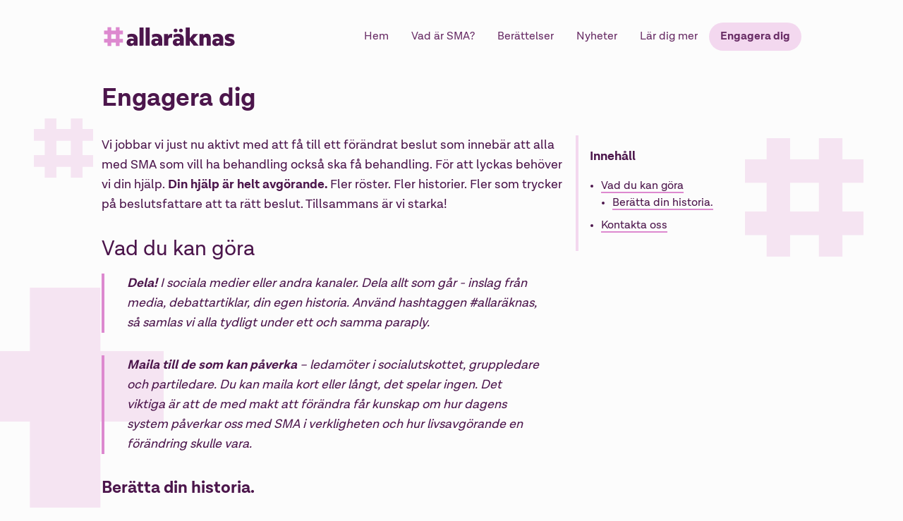

--- FILE ---
content_type: text/html; charset=utf-8
request_url: https://allaraknas.se/engagera-dig/
body_size: 7932
content:
<!DOCTYPE html><html lang="sv"><head><meta charSet="utf-8" data-next-head=""/><meta charSet="utf-8"/><meta name="viewport" content="width=device-width" data-next-head=""/><meta name="twitter:card" content="summary_large_image" data-next-head=""/><meta name="twitter:site" content="@site" data-next-head=""/><meta name="twitter:creator" content="@NSMAsverige" data-next-head=""/><meta property="og:url" content="https://allaraknas.se/" data-next-head=""/><meta property="og:type" content="website" data-next-head=""/><meta property="og:image" content="/images/android-chrome-512x512.png" data-next-head=""/><meta property="og:image:alt" content="#allaräknas" data-next-head=""/><meta property="og:image:type" content="image/png" data-next-head=""/><meta property="og:image:width" content="512" data-next-head=""/><meta property="og:image:height" content="512" data-next-head=""/><meta property="og:locale" content="sv_SE" data-next-head=""/><meta property="og:site_name" content="#allaräknas" data-next-head=""/><link rel="canonical" href="https://allaraknas.se/" data-next-head=""/><meta property="msapplication-TileColor" content="#682c65" data-next-head=""/><meta property="theme-color" content="#682c65" data-next-head=""/><meta property="author" content="Johnie Hjelm" data-next-head=""/><link rel="apple-touch-icon" href="/images/apple-touch-icon.png" sizes="76x76" data-next-head=""/><link rel="icon" href="/favicon.ico" data-next-head=""/><title data-next-head="">#allaräknas | Engagera dig</title><meta name="robots" content="index,follow" data-next-head=""/><meta name="description" content="Vi jobbar vi just nu aktivt med att få till ett förändrat beslut som innebär att alla med SMA som vill ha behandling också ska få behandling. För..." data-next-head=""/><meta property="og:title" content="#allaräknas | Engagera dig" data-next-head=""/><meta property="og:description" content="Vi jobbar vi just nu aktivt med att få till ett förändrat beslut som innebär att alla med SMA som vill ha behandling också ska få behandling. För..." data-next-head=""/><link rel="preload" href="/_next/static/css/3de0cc7ee01f5c9c.css" as="style"/><link rel="stylesheet" href="/_next/static/css/3de0cc7ee01f5c9c.css" data-n-g=""/><noscript data-n-css=""></noscript><script defer="" noModule="" src="/_next/static/chunks/polyfills-42372ed130431b0a.js"></script><script src="/_next/static/chunks/webpack-46b4e20ff230444e.js" defer=""></script><script src="/_next/static/chunks/framework-e350937f9cfa0d72.js" defer=""></script><script src="/_next/static/chunks/main-88fe7c3238afbc6f.js" defer=""></script><script src="/_next/static/chunks/pages/_app-a001b7af563b1a0a.js" defer=""></script><script src="/_next/static/chunks/799-39578ec74c9d6b6a.js" defer=""></script><script src="/_next/static/chunks/753-f7a4afb398811895.js" defer=""></script><script src="/_next/static/chunks/pages/%5BpageId%5D-8c3995726d82b046.js" defer=""></script><script src="/_next/static/OcyRNp6VPop14EoKnqNHI/_buildManifest.js" defer=""></script><script src="/_next/static/OcyRNp6VPop14EoKnqNHI/_ssgManifest.js" defer=""></script></head><body><div id="__next"><div style="opacity:0"><div class="container m-auto max-w-5xl px-4 py-8 md:relative md:z-20"><div class="header mb-12 flex items-center justify-between"><div class=""><a href="/"><svg viewBox="0 0 1809 321" class="w-48"><rect x="79" y="34" width="50" height="252" fill="#DD89CF"></rect><rect x="190.157" y="34" width="50" height="252" fill="#DD89CF"></rect><rect x="285" y="79" width="50" height="252" transform="rotate(90 285 79)" fill="#DD89CF"></rect><rect x="285" y="190.156" width="50" height="252" transform="rotate(90 285 190.156)" fill="#DD89CF"></rect><path d="M385.7 285.8C370.1 285.8 357.7 281.4 348.5 272.6C339.3 263.8 334.7 252.1 334.7 237.5C334.7 222.1 340.2 209.8 351.2 200.6C362.2 191.2 376.7 186.5 394.7 186.5C408.1 186.5 420 188.6 430.4 192.8C430 182.4 427 174.8 421.4 170C416 165.2 407.4 162.8 395.6 162.8C378.4 162.8 362.6 167.5 348.2 176.9L344.6 135.8C351.6 131.4 360.5 127.9 371.3 125.3C382.3 122.7 393 121.4 403.4 121.4C429 121.4 448.3 127.7 461.3 140.3C474.5 152.7 481.1 170.8 481.1 194.6V281H432.2L431.6 263.3C427 270.5 420.7 276.1 412.7 280.1C404.9 283.9 395.9 285.8 385.7 285.8ZM384.2 233.6C384.2 238.8 385.9 242.9 389.3 245.9C392.7 248.7 397.4 250.1 403.4 250.1C411.4 250.1 417.8 247.6 422.6 242.6C427.4 237.4 430 230.2 430.4 221C427 219.4 423.3 218.2 419.3 217.4C415.3 216.4 411.3 215.9 407.3 215.9C399.9 215.9 394.2 217.5 390.2 220.7C386.2 223.7 384.2 228 384.2 233.6Z" fill="#4C164C"></path><path d="M506.323 281V38H560.623V281H506.323Z" fill="#4C164C"></path><path d="M588.144 281V38H642.444V281H588.144Z" fill="#4C164C"></path><path d="M714.364 285.8C698.764 285.8 686.364 281.4 677.164 272.6C667.964 263.8 663.364 252.1 663.364 237.5C663.364 222.1 668.864 209.8 679.864 200.6C690.864 191.2 705.364 186.5 723.364 186.5C736.764 186.5 748.664 188.6 759.064 192.8C758.664 182.4 755.664 174.8 750.064 170C744.664 165.2 736.064 162.8 724.264 162.8C707.064 162.8 691.264 167.5 676.864 176.9L673.264 135.8C680.264 131.4 689.164 127.9 699.964 125.3C710.964 122.7 721.664 121.4 732.064 121.4C757.664 121.4 776.964 127.7 789.964 140.3C803.164 152.7 809.764 170.8 809.764 194.6V281H760.864L760.264 263.3C755.664 270.5 749.364 276.1 741.364 280.1C733.564 283.9 724.564 285.8 714.364 285.8ZM712.864 233.6C712.864 238.8 714.564 242.9 717.964 245.9C721.364 248.7 726.064 250.1 732.064 250.1C740.064 250.1 746.464 247.6 751.264 242.6C756.064 237.4 758.664 230.2 759.064 221C755.664 219.4 751.964 218.2 747.964 217.4C743.964 216.4 739.964 215.9 735.964 215.9C728.564 215.9 722.864 217.5 718.864 220.7C714.864 223.7 712.864 228 712.864 233.6Z" fill="#4C164C"></path><path d="M834.987 281V126.2H887.787L888.387 153.5C891.587 143.9 896.587 136.5 903.387 131.3C910.187 125.9 918.087 123.2 927.087 123.2C933.887 123.2 939.787 124.2 944.787 126.2L940.287 177.5C937.688 176.5 934.487 175.7 930.687 175.1C926.887 174.3 923.387 173.9 920.187 173.9C899.587 173.9 889.287 187.5 889.287 214.7V281H834.987Z" fill="#4C164C"></path><path d="M1002.22 285.8C986.623 285.8 974.223 281.4 965.023 272.6C955.823 263.8 951.223 252.1 951.223 237.5C951.223 222.1 956.723 209.8 967.723 200.6C978.723 191.2 993.223 186.5 1011.22 186.5C1024.62 186.5 1036.52 188.6 1046.92 192.8C1046.52 182.4 1043.52 174.8 1037.92 170C1032.52 165.2 1023.92 162.8 1012.12 162.8C994.923 162.8 979.123 167.5 964.723 176.9L961.123 135.8C968.123 131.4 977.023 127.9 987.823 125.3C998.823 122.7 1009.52 121.4 1019.92 121.4C1045.52 121.4 1064.82 127.7 1077.82 140.3C1091.02 152.7 1097.62 170.8 1097.62 194.6V281H1048.72L1048.12 263.3C1043.52 270.5 1037.22 276.1 1029.22 280.1C1021.42 283.9 1012.42 285.8 1002.22 285.8ZM1000.72 233.6C1000.72 238.8 1002.42 242.9 1005.82 245.9C1009.22 248.7 1013.92 250.1 1019.92 250.1C1027.92 250.1 1034.32 247.6 1039.12 242.6C1043.92 237.4 1046.52 230.2 1046.92 221C1043.52 219.4 1039.82 218.2 1035.82 217.4C1031.82 216.4 1027.82 215.9 1023.82 215.9C1016.42 215.9 1010.72 217.5 1006.72 220.7C1002.72 223.7 1000.72 228 1000.72 233.6ZM1059.52 101.6C1051.92 101.6 1045.72 99.4 1040.92 95C1036.32 90.6 1034.02 84.8 1034.02 77.6C1034.02 70.6 1036.42 64.9 1041.22 60.5C1046.02 55.9 1052.12 53.6 1059.52 53.6C1067.12 53.6 1073.32 55.9 1078.12 60.5C1082.92 64.9 1085.32 70.6 1085.32 77.6C1085.32 84.8 1082.92 90.6 1078.12 95C1073.32 99.4 1067.12 101.6 1059.52 101.6ZM988.123 101.6C980.523 101.6 974.323 99.4 969.523 95C964.723 90.6 962.323 84.8 962.323 77.6C962.323 70.6 964.723 64.9 969.523 60.5C974.523 55.9 980.723 53.6 988.123 53.6C995.723 53.6 1001.82 55.9 1006.42 60.5C1011.22 64.9 1013.62 70.6 1013.62 77.6C1013.62 84.8 1011.22 90.6 1006.42 95C1001.82 99.4 995.723 101.6 988.123 101.6Z" fill="#4C164C"></path><path d="M1122.85 281V38H1177.15V182.9L1224.55 126.2H1287.25L1224.85 195.5L1297.75 281H1230.85L1177.15 214.1V281H1122.85Z" fill="#4C164C"></path><path d="M1306.62 281V126.2H1360.02L1360.62 145.4C1364.62 137.8 1370.52 131.9 1378.32 127.7C1386.12 123.5 1395.12 121.4 1405.32 121.4C1422.72 121.4 1435.92 127 1444.92 138.2C1454.12 149.2 1458.72 165.4 1458.72 186.8V281H1404.42V197C1404.42 178.8 1397.52 169.7 1383.72 169.7C1376.32 169.7 1370.62 172.3 1366.62 177.5C1362.82 182.5 1360.92 189.7 1360.92 199.1V281H1306.62Z" fill="#4C164C"></path><path d="M1529.52 285.8C1513.92 285.8 1501.52 281.4 1492.32 272.6C1483.12 263.8 1478.52 252.1 1478.52 237.5C1478.52 222.1 1484.02 209.8 1495.02 200.6C1506.02 191.2 1520.52 186.5 1538.52 186.5C1551.92 186.5 1563.82 188.6 1574.22 192.8C1573.82 182.4 1570.82 174.8 1565.22 170C1559.82 165.2 1551.22 162.8 1539.42 162.8C1522.22 162.8 1506.42 167.5 1492.02 176.9L1488.42 135.8C1495.42 131.4 1504.32 127.9 1515.12 125.3C1526.12 122.7 1536.82 121.4 1547.22 121.4C1572.82 121.4 1592.12 127.7 1605.12 140.3C1618.32 152.7 1624.92 170.8 1624.92 194.6V281H1576.02L1575.42 263.3C1570.82 270.5 1564.52 276.1 1556.52 280.1C1548.72 283.9 1539.72 285.8 1529.52 285.8ZM1528.02 233.6C1528.02 238.8 1529.72 242.9 1533.12 245.9C1536.52 248.7 1541.22 250.1 1547.22 250.1C1555.22 250.1 1561.62 247.6 1566.42 242.6C1571.22 237.4 1573.82 230.2 1574.22 221C1570.82 219.4 1567.12 218.2 1563.12 217.4C1559.12 216.4 1555.12 215.9 1551.12 215.9C1543.72 215.9 1538.02 217.5 1534.02 220.7C1530.02 223.7 1528.02 228 1528.02 233.6Z" fill="#4C164C"></path><path d="M1705.94 285.8C1693.94 285.8 1682.24 284.4 1670.84 281.6C1659.44 278.8 1650.34 275.1 1643.54 270.5L1649.54 232.1C1657.34 237.1 1665.84 240.9 1675.04 243.5C1684.24 246.1 1693.34 247.4 1702.34 247.4C1715.94 247.4 1722.74 243.9 1722.74 236.9C1722.74 233.3 1721.24 230.6 1718.24 228.8C1715.24 226.8 1708.94 224.5 1699.34 221.9C1680.14 216.7 1666.44 210.3 1658.24 202.7C1650.24 194.9 1646.24 184.3 1646.24 170.9C1646.24 155.3 1652.14 143.2 1663.94 134.6C1675.74 125.8 1691.94 121.4 1712.54 121.4C1722.94 121.4 1733.24 122.5 1743.44 124.7C1753.64 126.9 1762.14 129.9 1768.94 133.7L1763.24 171.5C1747.24 163.7 1731.54 159.8 1716.14 159.8C1704.54 159.8 1698.74 163.1 1698.74 169.7C1698.74 172.9 1700.34 175.6 1703.54 177.8C1706.74 179.8 1713.04 182.1 1722.44 184.7C1741.64 189.9 1755.34 196.6 1763.54 204.8C1771.94 212.8 1776.14 223.4 1776.14 236.6C1776.14 252.2 1769.94 264.3 1757.54 272.9C1745.14 281.5 1727.94 285.8 1705.94 285.8Z" fill="#4C164C"></path></svg></a></div><div class=""><ul class="hidden md:flex"><li><a class="text-nsma-primary py-2 px-4 inline-block" href="/">Hem</a></li><li><a class="text-nsma-primary py-2 px-4 inline-block" href="/sma/">Vad är SMA?</a></li><li><a class="text-nsma-primary py-2 px-4 inline-block" href="/berattelser/">Berättelser</a></li><li><a class="text-nsma-primary py-2 px-4 inline-block" href="/nyheter/">Nyheter</a></li><li><a class="text-nsma-primary py-2 px-4 inline-block" href="/lar-dig-mer/">Lär dig mer</a></li><li><a class="nsma-cta text-center font-bold" href="/engagera-dig/">Engagera dig</a></li></ul><div class="md:hidden"><nav><button class="relative z-40 h-10 w-10 rounded hover:bg-nsma-tertiary focus:outline-none bg-nsma-primary"><span class="sr-only">Öppna meny</span><div class="absolute left-1/2 top-1/2 block w-5 -translate-x-1/2 -translate-y-1/2 transform"><span aria-hidden="true" class="absolute block h-0.5 w-5 transform bg-white transition duration-500 ease-in-out  -translate-y-1.5"></span><span aria-hidden="true" class="absolute block  h-0.5 w-5 transform bg-white transition duration-500 ease-in-out "></span><span aria-hidden="true" class="absolute block  h-0.5 w-5 transform bg-white  transition duration-500 ease-in-out  translate-y-1.5"></span></div></button></nav></div></div></div><div><h1 class="mb-8 text-3xl font-bold md:text-4xl" id="">Engagera dig</h1><div class="grid grid-cols-1 gap-4 md:grid-cols-3"><div class="md:hidden"><div class="border-l-4 border-nsma-quaternary p-4"><h4 class="mb-4 font-bold md:text-lg" id="">Innehåll</h4><ul class="mb-2 list-disc pl-4"><li class="no-p-space"><p><a href="#vad-du-kan-gora" class="duration-250 ease border-b-2 border-nsma-secondary no-underline transition-all hover:border-transparent hover:pb-4">Vad du kan göra</a></p><ul class="mb-2 list-disc pl-4"><li class="no-p-space"><p><a href="#beratta-din-historia" class="duration-250 ease border-b-2 border-nsma-secondary no-underline transition-all hover:border-transparent hover:pb-4">Berätta din historia.</a></p></li></ul></li><li class="no-p-space"><p><a href="#kontakta-oss" class="duration-250 ease border-b-2 border-nsma-secondary no-underline transition-all hover:border-transparent hover:pb-4">Kontakta oss</a></p></li></ul><p></p></div></div><div class="col-span-2"><p class="mb-8 font-normal leading-loose md:text-lg md:leading-7">Vi jobbar vi just nu aktivt med att få till ett förändrat beslut som innebär att alla med SMA som vill ha behandling också ska få behandling. För att lyckas behöver vi din hjälp.

<b>Din hjälp är helt avgörande.</b> Fler röster. Fler historier. Fler som trycker på beslutsfattare att ta rätt beslut. Tillsammans är vi starka!</p><h2 class="mb-4 text-xl md:text-3xl" id="vad-du-kan-gora">Vad du kan göra</h2><blockquote class="border-l-4 border-nsma-secondary px-8 italic"><p class="mb-8 font-normal leading-loose md:text-lg md:leading-7"><b>Dela! </b>I sociala medier eller andra kanaler. Dela allt som går - inslag från media, debattartiklar, din egen historia. Använd hashtaggen #allaräknas, så samlas vi alla tydligt under ett och samma paraply.</p></blockquote><blockquote class="border-l-4 border-nsma-secondary px-8 italic"><p class="mb-8 font-normal leading-loose md:text-lg md:leading-7"><b>Maila till de som kan påverka </b>– ledamöter i socialutskottet, gruppledare och partiledare. Du kan maila kort eller långt, det spelar ingen. Det viktiga är att de med makt att förändra får kunskap om hur dagens system påverkar oss med SMA i verkligheten och hur livsavgörande en förändring skulle vara. </p></blockquote><h3 class="mb-4 text-lg font-bold md:text-2xl" id="beratta-din-historia">Berätta din historia.<b> </b></h3><p class="mb-8 font-normal leading-loose md:text-lg md:leading-7">Den personliga historien är alltid den starkaste. Dela den där du kan. I sociala medier. Till ledamöter och andra beslutsfattare. De behöver få höra varför behandling skulle göra skillnad i ditt liv.</p><p class="mb-8 font-normal leading-loose md:text-lg md:leading-7">Att dela din personliga berättelse är alltid starkast, men om du inte vill det kan du dela material från den här sidan. Du kan dela och sedan lägga till en personlig del.

Här nedan kommer förslag på vad du kan skriva när du delar i sociala medier, men som alltid är det personliga bäst.

Längst ner hittar du också kontaktuppgifter till samtliga riksdagspartiets partiledare, gruppledare och ledamot i socialutskottet. Kom ihåg att hålla en konstruktiv och trevlig ton. Du kan uttrycka din frustration och ledsamhet utan att vara otrevlig. Och skicka inte massmail.</p><blockquote class="border-l-4 border-nsma-secondary px-8 italic"><p class="mb-8 font-normal leading-loose md:text-lg md:leading-7">Använd hashtaggen <b>#allaräknas</b> och tagga även beslutsfattare som Acko Ankarberg Johansson - Sjukvårdsminister.</p></blockquote><h2 class="mb-4 text-xl md:text-3xl" id="kontakta-oss">Kontakta oss</h2><p class="mb-8 font-normal leading-loose md:text-lg md:leading-7">Kontakta oss genom att maila <a href="mailto:hej@allaraknas.se" class="duration-250 ease border-b-2 border-nsma-secondary no-underline transition-all hover:border-transparent hover:pb-4">hej@allaraknas.se</a></p></div><div class="hidden md:block"><div class="sticky top-4"><div class="border-l-4 border-nsma-quaternary p-4"><h4 class="mb-4 font-bold md:text-lg" id="">Innehåll</h4><ul class="mb-2 list-disc pl-4"><li class="no-p-space"><p><a href="#vad-du-kan-gora" class="duration-250 ease border-b-2 border-nsma-secondary no-underline transition-all hover:border-transparent hover:pb-4">Vad du kan göra</a></p><ul class="mb-2 list-disc pl-4"><li class="no-p-space"><p><a href="#beratta-din-historia" class="duration-250 ease border-b-2 border-nsma-secondary no-underline transition-all hover:border-transparent hover:pb-4">Berätta din historia.</a></p></li></ul></li><li class="no-p-space"><p><a href="#kontakta-oss" class="duration-250 ease border-b-2 border-nsma-secondary no-underline transition-all hover:border-transparent hover:pb-4">Kontakta oss</a></p></li></ul><p></p></div></div></div></div></div><footer class="pt-12"><a href="http://nsma.nu"><svg version="1.1" xmlns="http://www.w3.org/2000/svg" x="0px" y="0px" viewBox="0 0 171.57 51.53" xml:space="preserve" class="w-24 m-auto"><path class="" fill="#ccc" d="M0,0.83c1.43-0.28,2.8-0.42,4.09-0.42c1.39,0,2.82,0.14,4.3,0.42L27.67,32.6V0.83  c1.67-0.28,3.26-0.42,4.79-0.42c1.43,0,2.82,0.14,4.16,0.42V50.7c-1.48,0.28-2.82,0.42-4.02,0.42c-1.29,0-2.7-0.14-4.23-0.42  L8.95,19.01v31.7c-1.48,0.28-2.98,0.42-4.51,0.42c-1.53,0-3.01-0.14-4.44-0.42V0.83"></path><path class="" fill="#ccc" d="M52.61,27.6c-1.57-0.6-2.98-1.26-4.23-1.98c-1.25-0.72-2.31-1.57-3.19-2.56c-0.88-1-1.56-2.19-2.05-3.57  c-0.49-1.39-0.73-3.05-0.73-4.99c0-2.36,0.4-4.44,1.21-6.24c0.81-1.8,1.95-3.32,3.43-4.54c1.48-1.22,3.26-2.15,5.34-2.78  c2.08-0.62,4.41-0.94,7-0.94c2.36,0,4.57,0.21,6.62,0.62c2.06,0.42,4.22,1.02,6.49,1.8c-0.28,2.68-1.02,5.32-2.22,7.91  c-0.69-0.28-1.4-0.56-2.11-0.84c-0.72-0.28-1.48-0.51-2.29-0.69c-0.81-0.18-1.72-0.33-2.74-0.45c-1.02-0.11-2.18-0.18-3.47-0.18  c-0.79,0-1.59,0.07-2.4,0.21c-0.81,0.14-1.54,0.39-2.18,0.76c-0.65,0.37-1.18,0.92-1.6,1.63c-0.42,0.72-0.62,1.65-0.62,2.81  c0,0.93,0.16,1.7,0.48,2.32c0.32,0.62,0.76,1.16,1.32,1.59c0.55,0.44,1.18,0.81,1.87,1.11c0.69,0.3,1.39,0.59,2.08,0.87l4.16,1.59  c1.76,0.7,3.35,1.41,4.79,2.15c1.43,0.74,2.65,1.66,3.64,2.74c0.99,1.09,1.77,2.41,2.32,3.95c0.56,1.55,0.83,3.46,0.83,5.72  c0,2.36-0.43,4.51-1.28,6.45c-0.86,1.95-2.09,3.61-3.71,5c-1.62,1.39-3.62,2.47-6,3.26c-2.38,0.78-5.12,1.18-8.22,1.18  c-1.52,0-2.89-0.05-4.09-0.14c-1.2-0.1-2.35-0.24-3.43-0.45c-1.09-0.21-2.16-0.47-3.23-0.8c-1.07-0.32-2.17-0.72-3.33-1.18  c0.14-1.34,0.39-2.74,0.76-4.2c0.37-1.46,0.81-2.92,1.32-4.41c1.94,0.79,3.77,1.38,5.48,1.77c1.71,0.4,3.54,0.59,5.48,0.59  c2.91,0,5.2-0.54,6.87-1.63c1.66-1.09,2.5-2.74,2.5-4.96c0-1.11-0.2-2.03-0.59-2.78c-0.39-0.74-0.9-1.36-1.53-1.87  c-0.62-0.51-1.33-0.94-2.12-1.28c-0.79-0.35-1.6-0.68-2.43-1.01L52.61,27.6"></path><path class="" fill="#ccc" d="M79.81,0.83c1.85-0.28,3.63-0.42,5.34-0.42c1.8,0,3.58,0.14,5.34,0.42l11.44,28.57l11.79-28.57  c1.44-0.28,3.03-0.42,4.79-0.42c1.75,0,3.44,0.14,5.06,0.42l2.36,49.87c-1.76,0.28-3.42,0.42-4.99,0.42c-1.57,0-3.12-0.14-4.64-0.42  l-1.25-33.85L104.92,40.3c-0.65,0.09-1.32,0.17-2.01,0.24c-0.69,0.07-1.39,0.1-2.08,0.1c-0.6,0-1.2-0.02-1.8-0.07  c-0.6-0.04-1.23-0.14-1.87-0.28l-9.43-23.93L86.75,50.7c-1.48,0.28-2.91,0.42-4.3,0.42c-1.48,0-3.01-0.14-4.58-0.42L79.81,0.83"></path><path class="" fill="#ccc" d="M144.66,0.83c0.97-0.14,1.89-0.24,2.77-0.31c0.88-0.07,1.85-0.11,2.91-0.11c0.93,0,1.83,0.03,2.71,0.11  c0.88,0.07,1.85,0.17,2.91,0.31l15.6,49.87c-1.9,0.28-3.75,0.42-5.55,0.42c-1.76,0-3.47-0.14-5.13-0.42l-2.77-9.99h-16.51  l-2.84,9.99c-1.67,0.28-3.26,0.42-4.79,0.42c-1.71,0-3.4-0.14-5.06-0.42L144.66,0.83 M155.76,32.32L150,11.38l-6.03,20.94H155.76z"></path></svg></a></footer></div><aside class="transform top-0 right-0 w-64 bg-nsma-primary fixed h-full overflow-auto ease-in-out transition-all duration-300 z-30 py-20 px-4 translate-x-64"><ul><li><a class="mb-4 block px-4 py-2 text-xl text-nsma-quaternary text-nsma-primary py-2 px-4 inline-block" href="/">Hem</a></li><li><a class="mb-4 block px-4 py-2 text-xl text-nsma-quaternary text-nsma-primary py-2 px-4 inline-block" href="/sma/">Vad är SMA?</a></li><li><a class="mb-4 block px-4 py-2 text-xl text-nsma-quaternary text-nsma-primary py-2 px-4 inline-block" href="/berattelser/">Berättelser</a></li><li><a class="mb-4 block px-4 py-2 text-xl text-nsma-quaternary text-nsma-primary py-2 px-4 inline-block" href="/nyheter/">Nyheter</a></li><li><a class="mb-4 block px-4 py-2 text-xl text-nsma-quaternary text-nsma-primary py-2 px-4 inline-block" href="/lar-dig-mer/">Lär dig mer</a></li><li><a class="mb-4 block px-4 py-2 text-xl text-nsma-quaternary nsma-cta text-center" href="/engagera-dig/">Engagera dig</a></li></ul></aside><div class="hidden md:inline-block absolute opacity-10 z-10 md:opacity-20 -left-80 top-1/2"><svg width="600" height="600" viewBox="0 0 300 300" xmlns="http://www.w3.org/2000/svg"><rect x="70" y="24" width="50" height="252" fill="#DD89CF"></rect><rect x="181.157" y="24" width="50" height="252" fill="#DD89CF"></rect><rect x="276" y="69" width="50" height="252" transform="rotate(90 276 69)" fill="#DD89CF"></rect><rect x="276" y="180.156" width="50" height="252" transform="rotate(90 276 180.156)" fill="#DD89CF"></rect></svg></div><div class="hidden md:inline-block absolute opacity-10 z-10 md:opacity-20 right-10 top-1/4"><svg width="200" height="200" viewBox="0 0 300 300" xmlns="http://www.w3.org/2000/svg"><rect x="70" y="24" width="50" height="252" fill="#DD89CF"></rect><rect x="181.157" y="24" width="50" height="252" fill="#DD89CF"></rect><rect x="276" y="69" width="50" height="252" transform="rotate(90 276 69)" fill="#DD89CF"></rect><rect x="276" y="180.156" width="50" height="252" transform="rotate(90 276 180.156)" fill="#DD89CF"></rect></svg></div><div class="hidden md:inline-block absolute opacity-10 z-10 md:opacity-20 left-10 top-40"><svg width="100" height="100" viewBox="0 0 300 300" xmlns="http://www.w3.org/2000/svg"><rect x="70" y="24" width="50" height="252" fill="#DD89CF"></rect><rect x="181.157" y="24" width="50" height="252" fill="#DD89CF"></rect><rect x="276" y="69" width="50" height="252" transform="rotate(90 276 69)" fill="#DD89CF"></rect><rect x="276" y="180.156" width="50" height="252" transform="rotate(90 276 180.156)" fill="#DD89CF"></rect></svg></div></div></div><script id="__NEXT_DATA__" type="application/json">{"props":{"pageProps":{"page":{"metadata":{"tags":[],"concepts":[]},"sys":{"space":{"sys":{"type":"Link","linkType":"Space","id":"6cxwl1q0kf2v"}},"id":"3ycvwpMxYfyO1rkeX5a3hU","type":"Entry","createdAt":"2022-03-13T13:25:55.646Z","updatedAt":"2024-09-17T17:21:59.434Z","environment":{"sys":{"id":"master","type":"Link","linkType":"Environment"}},"publishedVersion":179,"revision":17,"contentType":{"sys":{"type":"Link","linkType":"ContentType","id":"page"}},"locale":"en-US"},"fields":{"title":"Engagera dig","slug":"engagera-dig","content":{"data":{},"content":[{"data":{},"content":[{"data":{},"marks":[],"value":"Vi jobbar vi just nu aktivt med att få till ett förändrat beslut som innebär att alla med SMA som vill ha behandling också ska få behandling. För att lyckas behöver vi din hjälp.\n\n","nodeType":"text"},{"data":{},"marks":[{"type":"bold"}],"value":"Din hjälp är helt avgörande.","nodeType":"text"},{"data":{},"marks":[],"value":" Fler röster. Fler historier. Fler som trycker på beslutsfattare att ta rätt beslut. Tillsammans är vi starka!","nodeType":"text"}],"nodeType":"paragraph"},{"data":{},"content":[{"data":{},"marks":[],"value":"Vad du kan göra","nodeType":"text"}],"nodeType":"heading-2"},{"data":{},"content":[{"data":{},"content":[{"data":{},"marks":[{"type":"bold"}],"value":"Dela! ","nodeType":"text"},{"data":{},"marks":[],"value":"I sociala medier eller andra kanaler. Dela allt som går - inslag från media, debattartiklar, din egen historia. Använd hashtaggen #allaräknas, så samlas vi alla tydligt under ett och samma paraply.","nodeType":"text"}],"nodeType":"paragraph"}],"nodeType":"blockquote"},{"data":{},"content":[{"data":{},"content":[{"data":{},"marks":[{"type":"bold"}],"value":"Maila till de som kan påverka ","nodeType":"text"},{"data":{},"marks":[],"value":"– ledamöter i socialutskottet, gruppledare och partiledare. Du kan maila kort eller långt, det spelar ingen. Det viktiga är att de med makt att förändra får kunskap om hur dagens system påverkar oss med SMA i verkligheten och hur livsavgörande en förändring skulle vara. ","nodeType":"text"}],"nodeType":"paragraph"}],"nodeType":"blockquote"},{"data":{},"content":[{"data":{},"marks":[],"value":"Berätta din historia.","nodeType":"text"},{"data":{},"marks":[{"type":"bold"}],"value":" ","nodeType":"text"}],"nodeType":"heading-3"},{"data":{},"content":[{"data":{},"marks":[],"value":"Den personliga historien är alltid den starkaste. Dela den där du kan. I sociala medier. Till ledamöter och andra beslutsfattare. De behöver få höra varför behandling skulle göra skillnad i ditt liv.","nodeType":"text"}],"nodeType":"paragraph"},{"data":{},"content":[{"data":{},"marks":[],"value":"Att dela din personliga berättelse är alltid starkast, men om du inte vill det kan du dela material från den här sidan. Du kan dela och sedan lägga till en personlig del.\n\nHär nedan kommer förslag på vad du kan skriva när du delar i sociala medier, men som alltid är det personliga bäst.\n\nLängst ner hittar du också kontaktuppgifter till samtliga riksdagspartiets partiledare, gruppledare och ledamot i socialutskottet. Kom ihåg att hålla en konstruktiv och trevlig ton. Du kan uttrycka din frustration och ledsamhet utan att vara otrevlig. Och skicka inte massmail.","nodeType":"text"}],"nodeType":"paragraph"},{"data":{},"content":[{"data":{},"content":[{"data":{},"marks":[],"value":"Använd hashtaggen ","nodeType":"text"},{"data":{},"marks":[{"type":"bold"}],"value":"#allaräknas","nodeType":"text"},{"data":{},"marks":[],"value":" och tagga även beslutsfattare som Acko Ankarberg Johansson - Sjukvårdsminister.","nodeType":"text"}],"nodeType":"paragraph"}],"nodeType":"blockquote"},{"data":{},"content":[{"data":{},"marks":[],"value":"Kontakta oss","nodeType":"text"}],"nodeType":"heading-2"},{"data":{},"content":[{"data":{},"marks":[],"value":"Kontakta oss genom att maila ","nodeType":"text"},{"data":{"uri":"mailto:hej@allaraknas.se"},"content":[{"data":{},"marks":[],"value":"hej@allaraknas.se","nodeType":"text"}],"nodeType":"hyperlink"},{"data":{},"marks":[],"value":"","nodeType":"text"}],"nodeType":"paragraph"}],"nodeType":"document"},"tableOfContents":{"data":{},"content":[{"data":{},"content":[{"data":{},"content":[{"data":{},"content":[{"data":{},"marks":[],"value":"","nodeType":"text"},{"data":{"uri":"#vad-du-kan-gora"},"content":[{"data":{},"marks":[],"value":"Vad du kan göra","nodeType":"text"}],"nodeType":"hyperlink"},{"data":{},"marks":[],"value":"","nodeType":"text"}],"nodeType":"paragraph"},{"data":{},"content":[{"data":{},"content":[{"data":{},"content":[{"data":{},"marks":[],"value":"","nodeType":"text"},{"data":{"uri":"#beratta-din-historia"},"content":[{"data":{},"marks":[],"value":"Berätta din historia.","nodeType":"text"}],"nodeType":"hyperlink"},{"data":{},"marks":[],"value":"","nodeType":"text"}],"nodeType":"paragraph"}],"nodeType":"list-item"}],"nodeType":"unordered-list"}],"nodeType":"list-item"},{"data":{},"content":[{"data":{},"content":[{"data":{},"marks":[],"value":"","nodeType":"text"},{"data":{"uri":"#kontakta-oss"},"content":[{"data":{},"marks":[],"value":"Kontakta oss","nodeType":"text"}],"nodeType":"hyperlink"},{"data":{},"marks":[],"value":"","nodeType":"text"}],"nodeType":"paragraph"}],"nodeType":"list-item"}],"nodeType":"unordered-list"},{"data":{},"content":[{"data":{},"marks":[],"value":"","nodeType":"text"}],"nodeType":"paragraph"}],"nodeType":"document"},"custom":false}}},"__N_SSG":true},"page":"/[pageId]","query":{"pageId":"engagera-dig"},"buildId":"OcyRNp6VPop14EoKnqNHI","isFallback":false,"gsp":true,"scriptLoader":[]}</script></body></html>

--- FILE ---
content_type: application/javascript; charset=utf-8
request_url: https://allaraknas.se/_next/static/chunks/pages/%5BpageId%5D-8c3995726d82b046.js
body_size: 7709
content:
(self.webpackChunk_N_E=self.webpackChunk_N_E||[]).push([[546],{586:(e,t,l)=>{"use strict";var s=l(5064);t.l=function e(t,l){return(void 0===l&&(l=" "),t&&t.content&&Array.isArray(t.content))?t.content.reduce(function(r,n,i){if(s.helpers.isText(n))c=n.value;else if((s.helpers.isBlock(n)||s.helpers.isInline(n))&&!(c=e(n,l)).length)return r;var c,d=t.content[i+1];return r+c+(d&&s.helpers.isBlock(d)?l:"")},""):""}},9725:(e,t,l)=>{(window.__NEXT_P=window.__NEXT_P||[]).push(["/[pageId]",function(){return l(6816)}])},868:(e,t,l)=>{"use strict";l.d(t,{A:()=>d});var s=l(5105),r=l(5064),n=l(2753),i=l(1047);let c={renderNode:{[r.BLOCKS.HEADING_1]:(e,t)=>(0,s.jsx)(i.H1,{id:null==e?void 0:e.content[0].value,children:t}),[r.BLOCKS.HEADING_2]:(e,t)=>(0,s.jsx)(i.H2,{id:null==e?void 0:e.content[0].value,children:t}),[r.BLOCKS.HEADING_3]:(e,t)=>(0,s.jsx)(i.H3,{id:null==e?void 0:e.content[0].value,children:t}),[r.BLOCKS.HEADING_4]:(e,t)=>(0,s.jsx)(i.H4,{id:null==e?void 0:e.content[0].value,children:t}),[r.BLOCKS.PARAGRAPH]:(e,t)=>(0,s.jsx)(i.fz,{children:t}),[r.BLOCKS.UL_LIST]:(e,t)=>(0,s.jsx)(i.gn,{children:t}),[r.BLOCKS.LIST_ITEM]:(e,t)=>(0,s.jsx)("li",{className:"no-p-space",children:t}),[r.INLINES.HYPERLINK]:(e,t)=>(0,s.jsx)(i.N_,{href:e.data.uri,children:t}),[r.BLOCKS.QUOTE]:(e,t)=>(0,s.jsx)(i.Pk,{children:t})}},d=e=>(0,n.i)(e.document,c)},1047:(e,t,l)=>{"use strict";l.d(t,{H1:()=>d,H2:()=>a,H3:()=>o,H4:()=>h,N_:()=>C,fz:()=>x,Pk:()=>u,gn:()=>m});var s=l(5105);let r=e=>e.normalize("NFKD").toLowerCase().replace(/[^\w\s-]/g,"").trim().replace(/[-\s]+/g,"-");var n=l(3526),i=l(4799);function c(){for(var e=arguments.length,t=Array(e),l=0;l<e;l++)t[l]=arguments[l];return(0,i.QP)((0,n.A)(t))}let d=e=>{let{children:t,id:l="",className:n}=e;return(0,s.jsx)("h1",{className:c("mb-8 text-3xl font-bold md:text-4xl",n),id:r(l),children:t})},a=e=>{let{children:t,id:l="",className:n}=e;return(0,s.jsx)("h2",{className:c("mb-4 text-xl md:text-3xl",n),id:r(l),children:t})},o=e=>{let{children:t,id:l="",className:n}=e;return(0,s.jsx)("h3",{className:c("mb-4 text-lg font-bold md:text-2xl",n),id:r(l),children:t})},h=e=>{let{children:t,id:l="",className:n}=e;return(0,s.jsx)("h4",{className:c("mb-4 font-bold md:text-lg",n),id:r(l),children:t})},C=e=>{let{href:t,children:l}=e;return(0,s.jsx)("a",{href:t,className:"duration-250 ease border-b-2 border-nsma-secondary no-underline transition-all hover:border-transparent hover:pb-4",children:l})},x=e=>{let{children:t}=e;return(0,s.jsx)("p",{className:"mb-8 font-normal leading-loose md:text-lg md:leading-7",children:t})},u=e=>{let{children:t}=e;return(0,s.jsx)("blockquote",{className:"border-l-4 border-nsma-secondary px-8 italic",children:t})},m=e=>{let{children:t}=e;return(0,s.jsx)("ul",{className:"mb-8 list-disc pl-8",children:t})}},8941:(e,t,l)=>{"use strict";l.d(t,{w:()=>n});var s=l(586);let r=function(e,t){let l=arguments.length>2&&void 0!==arguments[2]?arguments[2]:"...";return e.length<t?e:"".concat(e.substr(0,e.substr(0,t-l.length).lastIndexOf(" "))).concat(l)},n=(e,t,l)=>r((0,s.l)(e),t,l)},9129:(e,t,l)=>{"use strict";l.d(t,{A:()=>x});var s=l(5105),r=l(8101),n=l(7603),i=l.n(n),c=l(8690),d=l(3526);let a=e=>{let{classnames:t="",hashtagColor:l="#DD89CF",textColor:r="#4C164C"}=e;return(0,s.jsxs)("svg",{viewBox:"0 0 1809 321",className:t,children:[(0,s.jsx)("rect",{x:"79",y:"34",width:"50",height:"252",fill:l}),(0,s.jsx)("rect",{x:"190.157",y:"34",width:"50",height:"252",fill:l}),(0,s.jsx)("rect",{x:"285",y:"79",width:"50",height:"252",transform:"rotate(90 285 79)",fill:l}),(0,s.jsx)("rect",{x:"285",y:"190.156",width:"50",height:"252",transform:"rotate(90 285 190.156)",fill:l}),(0,s.jsx)("path",{d:"M385.7 285.8C370.1 285.8 357.7 281.4 348.5 272.6C339.3 263.8 334.7 252.1 334.7 237.5C334.7 222.1 340.2 209.8 351.2 200.6C362.2 191.2 376.7 186.5 394.7 186.5C408.1 186.5 420 188.6 430.4 192.8C430 182.4 427 174.8 421.4 170C416 165.2 407.4 162.8 395.6 162.8C378.4 162.8 362.6 167.5 348.2 176.9L344.6 135.8C351.6 131.4 360.5 127.9 371.3 125.3C382.3 122.7 393 121.4 403.4 121.4C429 121.4 448.3 127.7 461.3 140.3C474.5 152.7 481.1 170.8 481.1 194.6V281H432.2L431.6 263.3C427 270.5 420.7 276.1 412.7 280.1C404.9 283.9 395.9 285.8 385.7 285.8ZM384.2 233.6C384.2 238.8 385.9 242.9 389.3 245.9C392.7 248.7 397.4 250.1 403.4 250.1C411.4 250.1 417.8 247.6 422.6 242.6C427.4 237.4 430 230.2 430.4 221C427 219.4 423.3 218.2 419.3 217.4C415.3 216.4 411.3 215.9 407.3 215.9C399.9 215.9 394.2 217.5 390.2 220.7C386.2 223.7 384.2 228 384.2 233.6Z",fill:r}),(0,s.jsx)("path",{d:"M506.323 281V38H560.623V281H506.323Z",fill:r}),(0,s.jsx)("path",{d:"M588.144 281V38H642.444V281H588.144Z",fill:r}),(0,s.jsx)("path",{d:"M714.364 285.8C698.764 285.8 686.364 281.4 677.164 272.6C667.964 263.8 663.364 252.1 663.364 237.5C663.364 222.1 668.864 209.8 679.864 200.6C690.864 191.2 705.364 186.5 723.364 186.5C736.764 186.5 748.664 188.6 759.064 192.8C758.664 182.4 755.664 174.8 750.064 170C744.664 165.2 736.064 162.8 724.264 162.8C707.064 162.8 691.264 167.5 676.864 176.9L673.264 135.8C680.264 131.4 689.164 127.9 699.964 125.3C710.964 122.7 721.664 121.4 732.064 121.4C757.664 121.4 776.964 127.7 789.964 140.3C803.164 152.7 809.764 170.8 809.764 194.6V281H760.864L760.264 263.3C755.664 270.5 749.364 276.1 741.364 280.1C733.564 283.9 724.564 285.8 714.364 285.8ZM712.864 233.6C712.864 238.8 714.564 242.9 717.964 245.9C721.364 248.7 726.064 250.1 732.064 250.1C740.064 250.1 746.464 247.6 751.264 242.6C756.064 237.4 758.664 230.2 759.064 221C755.664 219.4 751.964 218.2 747.964 217.4C743.964 216.4 739.964 215.9 735.964 215.9C728.564 215.9 722.864 217.5 718.864 220.7C714.864 223.7 712.864 228 712.864 233.6Z",fill:r}),(0,s.jsx)("path",{d:"M834.987 281V126.2H887.787L888.387 153.5C891.587 143.9 896.587 136.5 903.387 131.3C910.187 125.9 918.087 123.2 927.087 123.2C933.887 123.2 939.787 124.2 944.787 126.2L940.287 177.5C937.688 176.5 934.487 175.7 930.687 175.1C926.887 174.3 923.387 173.9 920.187 173.9C899.587 173.9 889.287 187.5 889.287 214.7V281H834.987Z",fill:r}),(0,s.jsx)("path",{d:"M1002.22 285.8C986.623 285.8 974.223 281.4 965.023 272.6C955.823 263.8 951.223 252.1 951.223 237.5C951.223 222.1 956.723 209.8 967.723 200.6C978.723 191.2 993.223 186.5 1011.22 186.5C1024.62 186.5 1036.52 188.6 1046.92 192.8C1046.52 182.4 1043.52 174.8 1037.92 170C1032.52 165.2 1023.92 162.8 1012.12 162.8C994.923 162.8 979.123 167.5 964.723 176.9L961.123 135.8C968.123 131.4 977.023 127.9 987.823 125.3C998.823 122.7 1009.52 121.4 1019.92 121.4C1045.52 121.4 1064.82 127.7 1077.82 140.3C1091.02 152.7 1097.62 170.8 1097.62 194.6V281H1048.72L1048.12 263.3C1043.52 270.5 1037.22 276.1 1029.22 280.1C1021.42 283.9 1012.42 285.8 1002.22 285.8ZM1000.72 233.6C1000.72 238.8 1002.42 242.9 1005.82 245.9C1009.22 248.7 1013.92 250.1 1019.92 250.1C1027.92 250.1 1034.32 247.6 1039.12 242.6C1043.92 237.4 1046.52 230.2 1046.92 221C1043.52 219.4 1039.82 218.2 1035.82 217.4C1031.82 216.4 1027.82 215.9 1023.82 215.9C1016.42 215.9 1010.72 217.5 1006.72 220.7C1002.72 223.7 1000.72 228 1000.72 233.6ZM1059.52 101.6C1051.92 101.6 1045.72 99.4 1040.92 95C1036.32 90.6 1034.02 84.8 1034.02 77.6C1034.02 70.6 1036.42 64.9 1041.22 60.5C1046.02 55.9 1052.12 53.6 1059.52 53.6C1067.12 53.6 1073.32 55.9 1078.12 60.5C1082.92 64.9 1085.32 70.6 1085.32 77.6C1085.32 84.8 1082.92 90.6 1078.12 95C1073.32 99.4 1067.12 101.6 1059.52 101.6ZM988.123 101.6C980.523 101.6 974.323 99.4 969.523 95C964.723 90.6 962.323 84.8 962.323 77.6C962.323 70.6 964.723 64.9 969.523 60.5C974.523 55.9 980.723 53.6 988.123 53.6C995.723 53.6 1001.82 55.9 1006.42 60.5C1011.22 64.9 1013.62 70.6 1013.62 77.6C1013.62 84.8 1011.22 90.6 1006.42 95C1001.82 99.4 995.723 101.6 988.123 101.6Z",fill:r}),(0,s.jsx)("path",{d:"M1122.85 281V38H1177.15V182.9L1224.55 126.2H1287.25L1224.85 195.5L1297.75 281H1230.85L1177.15 214.1V281H1122.85Z",fill:r}),(0,s.jsx)("path",{d:"M1306.62 281V126.2H1360.02L1360.62 145.4C1364.62 137.8 1370.52 131.9 1378.32 127.7C1386.12 123.5 1395.12 121.4 1405.32 121.4C1422.72 121.4 1435.92 127 1444.92 138.2C1454.12 149.2 1458.72 165.4 1458.72 186.8V281H1404.42V197C1404.42 178.8 1397.52 169.7 1383.72 169.7C1376.32 169.7 1370.62 172.3 1366.62 177.5C1362.82 182.5 1360.92 189.7 1360.92 199.1V281H1306.62Z",fill:r}),(0,s.jsx)("path",{d:"M1529.52 285.8C1513.92 285.8 1501.52 281.4 1492.32 272.6C1483.12 263.8 1478.52 252.1 1478.52 237.5C1478.52 222.1 1484.02 209.8 1495.02 200.6C1506.02 191.2 1520.52 186.5 1538.52 186.5C1551.92 186.5 1563.82 188.6 1574.22 192.8C1573.82 182.4 1570.82 174.8 1565.22 170C1559.82 165.2 1551.22 162.8 1539.42 162.8C1522.22 162.8 1506.42 167.5 1492.02 176.9L1488.42 135.8C1495.42 131.4 1504.32 127.9 1515.12 125.3C1526.12 122.7 1536.82 121.4 1547.22 121.4C1572.82 121.4 1592.12 127.7 1605.12 140.3C1618.32 152.7 1624.92 170.8 1624.92 194.6V281H1576.02L1575.42 263.3C1570.82 270.5 1564.52 276.1 1556.52 280.1C1548.72 283.9 1539.72 285.8 1529.52 285.8ZM1528.02 233.6C1528.02 238.8 1529.72 242.9 1533.12 245.9C1536.52 248.7 1541.22 250.1 1547.22 250.1C1555.22 250.1 1561.62 247.6 1566.42 242.6C1571.22 237.4 1573.82 230.2 1574.22 221C1570.82 219.4 1567.12 218.2 1563.12 217.4C1559.12 216.4 1555.12 215.9 1551.12 215.9C1543.72 215.9 1538.02 217.5 1534.02 220.7C1530.02 223.7 1528.02 228 1528.02 233.6Z",fill:r}),(0,s.jsx)("path",{d:"M1705.94 285.8C1693.94 285.8 1682.24 284.4 1670.84 281.6C1659.44 278.8 1650.34 275.1 1643.54 270.5L1649.54 232.1C1657.34 237.1 1665.84 240.9 1675.04 243.5C1684.24 246.1 1693.34 247.4 1702.34 247.4C1715.94 247.4 1722.74 243.9 1722.74 236.9C1722.74 233.3 1721.24 230.6 1718.24 228.8C1715.24 226.8 1708.94 224.5 1699.34 221.9C1680.14 216.7 1666.44 210.3 1658.24 202.7C1650.24 194.9 1646.24 184.3 1646.24 170.9C1646.24 155.3 1652.14 143.2 1663.94 134.6C1675.74 125.8 1691.94 121.4 1712.54 121.4C1722.94 121.4 1733.24 122.5 1743.44 124.7C1753.64 126.9 1762.14 129.9 1768.94 133.7L1763.24 171.5C1747.24 163.7 1731.54 159.8 1716.14 159.8C1704.54 159.8 1698.74 163.1 1698.74 169.7C1698.74 172.9 1700.34 175.6 1703.54 177.8C1706.74 179.8 1713.04 182.1 1722.44 184.7C1741.64 189.9 1755.34 196.6 1763.54 204.8C1771.94 212.8 1776.14 223.4 1776.14 236.6C1776.14 252.2 1769.94 264.3 1757.54 272.9C1745.14 281.5 1727.94 285.8 1705.94 285.8Z",fill:r})]})},o=e=>{let{classnames:t="",color:l="#ccc"}=e;return(0,s.jsxs)("svg",{version:"1.1",xmlns:"http://www.w3.org/2000/svg",x:"0px",y:"0px",viewBox:"0 0 171.57 51.53",xmlSpace:"preserve",className:t,children:[(0,s.jsx)("path",{className:"",fill:l,d:"M0,0.83c1.43-0.28,2.8-0.42,4.09-0.42c1.39,0,2.82,0.14,4.3,0.42L27.67,32.6V0.83  c1.67-0.28,3.26-0.42,4.79-0.42c1.43,0,2.82,0.14,4.16,0.42V50.7c-1.48,0.28-2.82,0.42-4.02,0.42c-1.29,0-2.7-0.14-4.23-0.42  L8.95,19.01v31.7c-1.48,0.28-2.98,0.42-4.51,0.42c-1.53,0-3.01-0.14-4.44-0.42V0.83"}),(0,s.jsx)("path",{className:"",fill:l,d:"M52.61,27.6c-1.57-0.6-2.98-1.26-4.23-1.98c-1.25-0.72-2.31-1.57-3.19-2.56c-0.88-1-1.56-2.19-2.05-3.57  c-0.49-1.39-0.73-3.05-0.73-4.99c0-2.36,0.4-4.44,1.21-6.24c0.81-1.8,1.95-3.32,3.43-4.54c1.48-1.22,3.26-2.15,5.34-2.78  c2.08-0.62,4.41-0.94,7-0.94c2.36,0,4.57,0.21,6.62,0.62c2.06,0.42,4.22,1.02,6.49,1.8c-0.28,2.68-1.02,5.32-2.22,7.91  c-0.69-0.28-1.4-0.56-2.11-0.84c-0.72-0.28-1.48-0.51-2.29-0.69c-0.81-0.18-1.72-0.33-2.74-0.45c-1.02-0.11-2.18-0.18-3.47-0.18  c-0.79,0-1.59,0.07-2.4,0.21c-0.81,0.14-1.54,0.39-2.18,0.76c-0.65,0.37-1.18,0.92-1.6,1.63c-0.42,0.72-0.62,1.65-0.62,2.81  c0,0.93,0.16,1.7,0.48,2.32c0.32,0.62,0.76,1.16,1.32,1.59c0.55,0.44,1.18,0.81,1.87,1.11c0.69,0.3,1.39,0.59,2.08,0.87l4.16,1.59  c1.76,0.7,3.35,1.41,4.79,2.15c1.43,0.74,2.65,1.66,3.64,2.74c0.99,1.09,1.77,2.41,2.32,3.95c0.56,1.55,0.83,3.46,0.83,5.72  c0,2.36-0.43,4.51-1.28,6.45c-0.86,1.95-2.09,3.61-3.71,5c-1.62,1.39-3.62,2.47-6,3.26c-2.38,0.78-5.12,1.18-8.22,1.18  c-1.52,0-2.89-0.05-4.09-0.14c-1.2-0.1-2.35-0.24-3.43-0.45c-1.09-0.21-2.16-0.47-3.23-0.8c-1.07-0.32-2.17-0.72-3.33-1.18  c0.14-1.34,0.39-2.74,0.76-4.2c0.37-1.46,0.81-2.92,1.32-4.41c1.94,0.79,3.77,1.38,5.48,1.77c1.71,0.4,3.54,0.59,5.48,0.59  c2.91,0,5.2-0.54,6.87-1.63c1.66-1.09,2.5-2.74,2.5-4.96c0-1.11-0.2-2.03-0.59-2.78c-0.39-0.74-0.9-1.36-1.53-1.87  c-0.62-0.51-1.33-0.94-2.12-1.28c-0.79-0.35-1.6-0.68-2.43-1.01L52.61,27.6"}),(0,s.jsx)("path",{className:"",fill:l,d:"M79.81,0.83c1.85-0.28,3.63-0.42,5.34-0.42c1.8,0,3.58,0.14,5.34,0.42l11.44,28.57l11.79-28.57  c1.44-0.28,3.03-0.42,4.79-0.42c1.75,0,3.44,0.14,5.06,0.42l2.36,49.87c-1.76,0.28-3.42,0.42-4.99,0.42c-1.57,0-3.12-0.14-4.64-0.42  l-1.25-33.85L104.92,40.3c-0.65,0.09-1.32,0.17-2.01,0.24c-0.69,0.07-1.39,0.1-2.08,0.1c-0.6,0-1.2-0.02-1.8-0.07  c-0.6-0.04-1.23-0.14-1.87-0.28l-9.43-23.93L86.75,50.7c-1.48,0.28-2.91,0.42-4.3,0.42c-1.48,0-3.01-0.14-4.58-0.42L79.81,0.83"}),(0,s.jsx)("path",{className:"",fill:l,d:"M144.66,0.83c0.97-0.14,1.89-0.24,2.77-0.31c0.88-0.07,1.85-0.11,2.91-0.11c0.93,0,1.83,0.03,2.71,0.11  c0.88,0.07,1.85,0.17,2.91,0.31l15.6,49.87c-1.9,0.28-3.75,0.42-5.55,0.42c-1.76,0-3.47-0.14-5.13-0.42l-2.77-9.99h-16.51  l-2.84,9.99c-1.67,0.28-3.26,0.42-4.79,0.42c-1.71,0-3.4-0.14-5.06-0.42L144.66,0.83 M155.76,32.32L150,11.38l-6.03,20.94H155.76z"})]})};var h=l(1966),C=l(3975);let x=e=>{let{children:t}=e,{menu:l}=(0,r.useContext)(C.A),n=(0,c.useRouter)(),x=e=>("/"!==e||"/"===n.asPath)&&n.asPath.startsWith(e);return(0,s.jsxs)("div",{className:"container m-auto max-w-5xl px-4 py-8 md:relative md:z-20",children:[(0,s.jsxs)("div",{className:"header mb-12 flex items-center justify-between",children:[(0,s.jsx)("div",{className:"",children:(0,s.jsx)(i(),{href:"/",children:(0,s.jsx)(a,{classnames:"w-48"})})}),(0,s.jsxs)("div",{className:"",children:[(0,s.jsx)("ul",{className:"hidden md:flex",children:l.map(e=>(0,s.jsx)("li",{children:(0,s.jsx)(i(),{href:e.url,className:(0,d.A)(e.classes,x(e.url)?"font-bold":""),children:e.text})},e.url))}),(0,s.jsx)("div",{className:"md:hidden",children:(0,s.jsx)(h.U,{})})]})]}),(0,s.jsx)("div",{children:t}),(0,s.jsx)("footer",{className:"pt-12",children:(0,s.jsx)(i(),{href:"http://nsma.nu",children:(0,s.jsx)(o,{classnames:"w-24 m-auto"})})})]})}},6816:(e,t,l)=>{"use strict";l.r(t),l.d(t,{__N_SSG:()=>P,default:()=>S});var s=l(5105),r=l(287),n=l(9129),i=l(1047),c=l(868),d=l(5064),a=l(2753);let o={renderNode:{[d.BLOCKS.UL_LIST]:(e,t)=>(0,s.jsx)("ul",{className:"mb-2 list-disc pl-4",children:t}),[d.BLOCKS.LIST_ITEM]:(e,t)=>(0,s.jsx)("li",{className:"no-p-space",children:t}),[d.INLINES.HYPERLINK]:(e,t)=>(0,s.jsx)(i.N_,{href:e.data.uri,children:t})}},h=e=>(0,a.i)(e.document,o);var C=l(8941),x=l(8101),u=l(8577),m=l(5019),p=l(2471),f=l(5709),j=l(4759);class v extends x.Component{getSnapshotBeforeUpdate(e){let t=this.props.childRef.current;if(t&&e.isPresent&&!this.props.isPresent){let e=this.props.sizeRef.current;e.height=t.offsetHeight||0,e.width=t.offsetWidth||0,e.top=t.offsetTop,e.left=t.offsetLeft}return null}componentDidUpdate(){}render(){return this.props.children}}function N({children:e,isPresent:t}){let l=(0,x.useId)(),r=(0,x.useRef)(null),n=(0,x.useRef)({width:0,height:0,top:0,left:0}),{nonce:i}=(0,x.useContext)(j.Q);return(0,x.useInsertionEffect)(()=>{let{width:e,height:s,top:c,left:d}=n.current;if(t||!r.current||!e||!s)return;r.current.dataset.motionPopId=l;let a=document.createElement("style");return i&&(a.nonce=i),document.head.appendChild(a),a.sheet&&a.sheet.insertRule(`
          [data-motion-pop-id="${l}"] {
            position: absolute !important;
            width: ${e}px !important;
            height: ${s}px !important;
            top: ${c}px !important;
            left: ${d}px !important;
          }
        `),()=>{document.head.removeChild(a)}},[t]),(0,s.jsx)(v,{isPresent:t,childRef:r,sizeRef:n,children:x.cloneElement(e,{ref:r})})}let L=({children:e,initial:t,isPresent:l,onExitComplete:r,custom:n,presenceAffectsLayout:i,mode:c})=>{let d=(0,p.M)(b),a=(0,x.useId)(),o=(0,x.useCallback)(e=>{for(let t of(d.set(e,!0),d.values()))if(!t)return;r&&r()},[d,r]),h=(0,x.useMemo)(()=>({id:a,initial:t,isPresent:l,custom:n,onExitComplete:o,register:e=>(d.set(e,!1),()=>d.delete(e))}),i?[Math.random(),o]:[l,o]);return(0,x.useMemo)(()=>{d.forEach((e,t)=>d.set(t,!1))},[l]),x.useEffect(()=>{l||d.size||!r||r()},[l]),"popLayout"===c&&(e=(0,s.jsx)(N,{isPresent:l,children:e})),(0,s.jsx)(f.t.Provider,{value:h,children:e})};function b(){return new Map}var g=l(4018);let H=e=>e.key||"";function M(e){let t=[];return x.Children.forEach(e,e=>{(0,x.isValidElement)(e)&&t.push(e)}),t}var w=l(3278);let y=({children:e,custom:t,initial:l=!0,onExitComplete:r,presenceAffectsLayout:n=!0,mode:i="sync",propagate:c=!1})=>{let[d,a]=(0,g.xQ)(c),o=(0,x.useMemo)(()=>M(e),[e]),h=c&&!d?[]:o.map(H),C=(0,x.useRef)(!0),u=(0,x.useRef)(o),f=(0,p.M)(()=>new Map),[j,v]=(0,x.useState)(o),[N,b]=(0,x.useState)(o);(0,w.E)(()=>{C.current=!1,u.current=o;for(let e=0;e<N.length;e++){let t=H(N[e]);h.includes(t)?f.delete(t):!0!==f.get(t)&&f.set(t,!1)}},[N,h.length,h.join("-")]);let y=[];if(o!==j){let e=[...o];for(let t=0;t<N.length;t++){let l=N[t],s=H(l);h.includes(s)||(e.splice(t,0,l),y.push(l))}"wait"===i&&y.length&&(e=y),b(M(e)),v(o);return}let{forceRender:E}=(0,x.useContext)(m.L);return(0,s.jsx)(s.Fragment,{children:N.map(e=>{let x=H(e),m=(!c||!!d)&&(o===N||h.includes(x));return(0,s.jsx)(L,{isPresent:m,initial:(!C.current||!!l)&&void 0,custom:m?void 0:t,presenceAffectsLayout:n,mode:i,onExitComplete:m?void 0:()=>{if(!f.has(x))return;f.set(x,!0);let e=!0;f.forEach(t=>{t||(e=!1)}),e&&(null==E||E(),b(u.current),c&&(null==a||a()),r&&r())},children:e},x)})})},E=e=>{let{title:t,children:l}=e,[r,n]=(0,x.useState)(!1);return(0,s.jsx)(u.P.div,{className:"mb-2",children:(0,s.jsxs)(y,{children:[(0,s.jsx)(u.P.div,{className:"relative z-20 rounded-tr-md ".concat(r?"rounded-t-md":"rounded-md"," cursor-pointer bg-nsma-quaternary px-1 py-2"),onClick:()=>n(!r),children:(0,s.jsx)(u.P.div,{className:"ml-1 font-bold text-gray-800",children:t})},"title"),r&&(0,s.jsx)(u.P.div,{initial:{opacity:0},animate:{opacity:1,transition:{duration:.5}},exit:{opacity:0},className:"bg-slate-100 p-2",children:l},"children")]})})},_=e=>{let{data:t}=e;return(0,s.jsxs)("div",{className:"border-l-4 border-nsma-quaternary p-4",children:[(0,s.jsx)(i.H4,{children:"Inneh\xe5ll"}),(0,s.jsx)(h,{document:t.fields.tableOfContents})]})},I=e=>{let{data:t}=e;return t?(0,s.jsxs)("div",{children:[(0,s.jsx)("h3",{className:"mb-4 text-lg font-bold md:text-2xl",children:"\xd6vriga Kontaktpersoner"}),t&&t.map(e=>(0,s.jsx)("div",{children:(0,s.jsx)(E,{title:e.category,children:(0,s.jsxs)("table",{className:"table-auto text-left text-base",children:[(0,s.jsx)("thead",{children:(0,s.jsxs)("tr",{children:[(0,s.jsx)("th",{children:"Namn"}),(0,s.jsx)("th",{children:"Email"}),(0,s.jsx)("th",{children:"Region"})]})}),(0,s.jsx)("tbody",{children:e.people.map(e=>(0,s.jsxs)("tr",{children:[(0,s.jsx)("td",{children:e.name}),(0,s.jsx)("td",{children:(0,s.jsx)("a",{className:"duration-250 ease border-b-2 border-nsma-secondary no-underline transition-all hover:border-transparent hover:pb-4",href:"mailto:".concat(e.email),children:e.email})}),(0,s.jsx)("td",{children:e.region})]},e.email))})]})})},e.category))]}):null};var P=!0;let S=e=>{var t,l,d,a;let{page:o}=e;return(0,s.jsxs)(n.A,{children:[(0,s.jsx)(r.bV,{title:o.fields.title,description:(0,C.w)(o.fields.content,150)}),(0,s.jsx)(i.H1,{children:o.fields.title}),!(null===(t=o.fields)||void 0===t?void 0:t.tableOfContents)&&(0,s.jsx)(c.A,{document:o.fields.content}),(null===(l=o.fields)||void 0===l?void 0:l.tableOfContents)&&(0,s.jsxs)("div",{className:"grid grid-cols-1 gap-4 md:grid-cols-3",children:[(0,s.jsx)("div",{className:"md:hidden",children:(0,s.jsx)(_,{data:o})}),(0,s.jsxs)("div",{className:"col-span-2",children:[(0,s.jsx)(c.A,{document:o.fields.content}),(0,s.jsx)(I,{data:null===(a=o.fields)||void 0===a?void 0:null===(d=a.meta)||void 0===d?void 0:d.contactPeople})]}),(0,s.jsx)("div",{className:"hidden md:block",children:(0,s.jsx)("div",{className:"sticky top-4",children:(0,s.jsx)(_,{data:o})})})]})]})}}},e=>{var t=t=>e(e.s=t);e.O(0,[799,753,636,593,792],()=>t(9725)),_N_E=e.O()}]);

--- FILE ---
content_type: application/javascript; charset=utf-8
request_url: https://allaraknas.se/_next/static/chunks/pages/index-3ad3ca6ddef63ae9.js
body_size: 4974
content:
(self.webpackChunk_N_E=self.webpackChunk_N_E||[]).push([[332],{4225:(e,s,t)=>{(window.__NEXT_P=window.__NEXT_P||[]).push(["/",function(){return t(2619)}])},9129:(e,s,t)=>{"use strict";t.d(s,{A:()=>m});var l=t(5105),a=t(8101),c=t(7603),C=t.n(c),n=t(8690),i=t(3526);let r=e=>{let{classnames:s="",hashtagColor:t="#DD89CF",textColor:a="#4C164C"}=e;return(0,l.jsxs)("svg",{viewBox:"0 0 1809 321",className:s,children:[(0,l.jsx)("rect",{x:"79",y:"34",width:"50",height:"252",fill:t}),(0,l.jsx)("rect",{x:"190.157",y:"34",width:"50",height:"252",fill:t}),(0,l.jsx)("rect",{x:"285",y:"79",width:"50",height:"252",transform:"rotate(90 285 79)",fill:t}),(0,l.jsx)("rect",{x:"285",y:"190.156",width:"50",height:"252",transform:"rotate(90 285 190.156)",fill:t}),(0,l.jsx)("path",{d:"M385.7 285.8C370.1 285.8 357.7 281.4 348.5 272.6C339.3 263.8 334.7 252.1 334.7 237.5C334.7 222.1 340.2 209.8 351.2 200.6C362.2 191.2 376.7 186.5 394.7 186.5C408.1 186.5 420 188.6 430.4 192.8C430 182.4 427 174.8 421.4 170C416 165.2 407.4 162.8 395.6 162.8C378.4 162.8 362.6 167.5 348.2 176.9L344.6 135.8C351.6 131.4 360.5 127.9 371.3 125.3C382.3 122.7 393 121.4 403.4 121.4C429 121.4 448.3 127.7 461.3 140.3C474.5 152.7 481.1 170.8 481.1 194.6V281H432.2L431.6 263.3C427 270.5 420.7 276.1 412.7 280.1C404.9 283.9 395.9 285.8 385.7 285.8ZM384.2 233.6C384.2 238.8 385.9 242.9 389.3 245.9C392.7 248.7 397.4 250.1 403.4 250.1C411.4 250.1 417.8 247.6 422.6 242.6C427.4 237.4 430 230.2 430.4 221C427 219.4 423.3 218.2 419.3 217.4C415.3 216.4 411.3 215.9 407.3 215.9C399.9 215.9 394.2 217.5 390.2 220.7C386.2 223.7 384.2 228 384.2 233.6Z",fill:a}),(0,l.jsx)("path",{d:"M506.323 281V38H560.623V281H506.323Z",fill:a}),(0,l.jsx)("path",{d:"M588.144 281V38H642.444V281H588.144Z",fill:a}),(0,l.jsx)("path",{d:"M714.364 285.8C698.764 285.8 686.364 281.4 677.164 272.6C667.964 263.8 663.364 252.1 663.364 237.5C663.364 222.1 668.864 209.8 679.864 200.6C690.864 191.2 705.364 186.5 723.364 186.5C736.764 186.5 748.664 188.6 759.064 192.8C758.664 182.4 755.664 174.8 750.064 170C744.664 165.2 736.064 162.8 724.264 162.8C707.064 162.8 691.264 167.5 676.864 176.9L673.264 135.8C680.264 131.4 689.164 127.9 699.964 125.3C710.964 122.7 721.664 121.4 732.064 121.4C757.664 121.4 776.964 127.7 789.964 140.3C803.164 152.7 809.764 170.8 809.764 194.6V281H760.864L760.264 263.3C755.664 270.5 749.364 276.1 741.364 280.1C733.564 283.9 724.564 285.8 714.364 285.8ZM712.864 233.6C712.864 238.8 714.564 242.9 717.964 245.9C721.364 248.7 726.064 250.1 732.064 250.1C740.064 250.1 746.464 247.6 751.264 242.6C756.064 237.4 758.664 230.2 759.064 221C755.664 219.4 751.964 218.2 747.964 217.4C743.964 216.4 739.964 215.9 735.964 215.9C728.564 215.9 722.864 217.5 718.864 220.7C714.864 223.7 712.864 228 712.864 233.6Z",fill:a}),(0,l.jsx)("path",{d:"M834.987 281V126.2H887.787L888.387 153.5C891.587 143.9 896.587 136.5 903.387 131.3C910.187 125.9 918.087 123.2 927.087 123.2C933.887 123.2 939.787 124.2 944.787 126.2L940.287 177.5C937.688 176.5 934.487 175.7 930.687 175.1C926.887 174.3 923.387 173.9 920.187 173.9C899.587 173.9 889.287 187.5 889.287 214.7V281H834.987Z",fill:a}),(0,l.jsx)("path",{d:"M1002.22 285.8C986.623 285.8 974.223 281.4 965.023 272.6C955.823 263.8 951.223 252.1 951.223 237.5C951.223 222.1 956.723 209.8 967.723 200.6C978.723 191.2 993.223 186.5 1011.22 186.5C1024.62 186.5 1036.52 188.6 1046.92 192.8C1046.52 182.4 1043.52 174.8 1037.92 170C1032.52 165.2 1023.92 162.8 1012.12 162.8C994.923 162.8 979.123 167.5 964.723 176.9L961.123 135.8C968.123 131.4 977.023 127.9 987.823 125.3C998.823 122.7 1009.52 121.4 1019.92 121.4C1045.52 121.4 1064.82 127.7 1077.82 140.3C1091.02 152.7 1097.62 170.8 1097.62 194.6V281H1048.72L1048.12 263.3C1043.52 270.5 1037.22 276.1 1029.22 280.1C1021.42 283.9 1012.42 285.8 1002.22 285.8ZM1000.72 233.6C1000.72 238.8 1002.42 242.9 1005.82 245.9C1009.22 248.7 1013.92 250.1 1019.92 250.1C1027.92 250.1 1034.32 247.6 1039.12 242.6C1043.92 237.4 1046.52 230.2 1046.92 221C1043.52 219.4 1039.82 218.2 1035.82 217.4C1031.82 216.4 1027.82 215.9 1023.82 215.9C1016.42 215.9 1010.72 217.5 1006.72 220.7C1002.72 223.7 1000.72 228 1000.72 233.6ZM1059.52 101.6C1051.92 101.6 1045.72 99.4 1040.92 95C1036.32 90.6 1034.02 84.8 1034.02 77.6C1034.02 70.6 1036.42 64.9 1041.22 60.5C1046.02 55.9 1052.12 53.6 1059.52 53.6C1067.12 53.6 1073.32 55.9 1078.12 60.5C1082.92 64.9 1085.32 70.6 1085.32 77.6C1085.32 84.8 1082.92 90.6 1078.12 95C1073.32 99.4 1067.12 101.6 1059.52 101.6ZM988.123 101.6C980.523 101.6 974.323 99.4 969.523 95C964.723 90.6 962.323 84.8 962.323 77.6C962.323 70.6 964.723 64.9 969.523 60.5C974.523 55.9 980.723 53.6 988.123 53.6C995.723 53.6 1001.82 55.9 1006.42 60.5C1011.22 64.9 1013.62 70.6 1013.62 77.6C1013.62 84.8 1011.22 90.6 1006.42 95C1001.82 99.4 995.723 101.6 988.123 101.6Z",fill:a}),(0,l.jsx)("path",{d:"M1122.85 281V38H1177.15V182.9L1224.55 126.2H1287.25L1224.85 195.5L1297.75 281H1230.85L1177.15 214.1V281H1122.85Z",fill:a}),(0,l.jsx)("path",{d:"M1306.62 281V126.2H1360.02L1360.62 145.4C1364.62 137.8 1370.52 131.9 1378.32 127.7C1386.12 123.5 1395.12 121.4 1405.32 121.4C1422.72 121.4 1435.92 127 1444.92 138.2C1454.12 149.2 1458.72 165.4 1458.72 186.8V281H1404.42V197C1404.42 178.8 1397.52 169.7 1383.72 169.7C1376.32 169.7 1370.62 172.3 1366.62 177.5C1362.82 182.5 1360.92 189.7 1360.92 199.1V281H1306.62Z",fill:a}),(0,l.jsx)("path",{d:"M1529.52 285.8C1513.92 285.8 1501.52 281.4 1492.32 272.6C1483.12 263.8 1478.52 252.1 1478.52 237.5C1478.52 222.1 1484.02 209.8 1495.02 200.6C1506.02 191.2 1520.52 186.5 1538.52 186.5C1551.92 186.5 1563.82 188.6 1574.22 192.8C1573.82 182.4 1570.82 174.8 1565.22 170C1559.82 165.2 1551.22 162.8 1539.42 162.8C1522.22 162.8 1506.42 167.5 1492.02 176.9L1488.42 135.8C1495.42 131.4 1504.32 127.9 1515.12 125.3C1526.12 122.7 1536.82 121.4 1547.22 121.4C1572.82 121.4 1592.12 127.7 1605.12 140.3C1618.32 152.7 1624.92 170.8 1624.92 194.6V281H1576.02L1575.42 263.3C1570.82 270.5 1564.52 276.1 1556.52 280.1C1548.72 283.9 1539.72 285.8 1529.52 285.8ZM1528.02 233.6C1528.02 238.8 1529.72 242.9 1533.12 245.9C1536.52 248.7 1541.22 250.1 1547.22 250.1C1555.22 250.1 1561.62 247.6 1566.42 242.6C1571.22 237.4 1573.82 230.2 1574.22 221C1570.82 219.4 1567.12 218.2 1563.12 217.4C1559.12 216.4 1555.12 215.9 1551.12 215.9C1543.72 215.9 1538.02 217.5 1534.02 220.7C1530.02 223.7 1528.02 228 1528.02 233.6Z",fill:a}),(0,l.jsx)("path",{d:"M1705.94 285.8C1693.94 285.8 1682.24 284.4 1670.84 281.6C1659.44 278.8 1650.34 275.1 1643.54 270.5L1649.54 232.1C1657.34 237.1 1665.84 240.9 1675.04 243.5C1684.24 246.1 1693.34 247.4 1702.34 247.4C1715.94 247.4 1722.74 243.9 1722.74 236.9C1722.74 233.3 1721.24 230.6 1718.24 228.8C1715.24 226.8 1708.94 224.5 1699.34 221.9C1680.14 216.7 1666.44 210.3 1658.24 202.7C1650.24 194.9 1646.24 184.3 1646.24 170.9C1646.24 155.3 1652.14 143.2 1663.94 134.6C1675.74 125.8 1691.94 121.4 1712.54 121.4C1722.94 121.4 1733.24 122.5 1743.44 124.7C1753.64 126.9 1762.14 129.9 1768.94 133.7L1763.24 171.5C1747.24 163.7 1731.54 159.8 1716.14 159.8C1704.54 159.8 1698.74 163.1 1698.74 169.7C1698.74 172.9 1700.34 175.6 1703.54 177.8C1706.74 179.8 1713.04 182.1 1722.44 184.7C1741.64 189.9 1755.34 196.6 1763.54 204.8C1771.94 212.8 1776.14 223.4 1776.14 236.6C1776.14 252.2 1769.94 264.3 1757.54 272.9C1745.14 281.5 1727.94 285.8 1705.94 285.8Z",fill:a})]})},d=e=>{let{classnames:s="",color:t="#ccc"}=e;return(0,l.jsxs)("svg",{version:"1.1",xmlns:"http://www.w3.org/2000/svg",x:"0px",y:"0px",viewBox:"0 0 171.57 51.53",xmlSpace:"preserve",className:s,children:[(0,l.jsx)("path",{className:"",fill:t,d:"M0,0.83c1.43-0.28,2.8-0.42,4.09-0.42c1.39,0,2.82,0.14,4.3,0.42L27.67,32.6V0.83  c1.67-0.28,3.26-0.42,4.79-0.42c1.43,0,2.82,0.14,4.16,0.42V50.7c-1.48,0.28-2.82,0.42-4.02,0.42c-1.29,0-2.7-0.14-4.23-0.42  L8.95,19.01v31.7c-1.48,0.28-2.98,0.42-4.51,0.42c-1.53,0-3.01-0.14-4.44-0.42V0.83"}),(0,l.jsx)("path",{className:"",fill:t,d:"M52.61,27.6c-1.57-0.6-2.98-1.26-4.23-1.98c-1.25-0.72-2.31-1.57-3.19-2.56c-0.88-1-1.56-2.19-2.05-3.57  c-0.49-1.39-0.73-3.05-0.73-4.99c0-2.36,0.4-4.44,1.21-6.24c0.81-1.8,1.95-3.32,3.43-4.54c1.48-1.22,3.26-2.15,5.34-2.78  c2.08-0.62,4.41-0.94,7-0.94c2.36,0,4.57,0.21,6.62,0.62c2.06,0.42,4.22,1.02,6.49,1.8c-0.28,2.68-1.02,5.32-2.22,7.91  c-0.69-0.28-1.4-0.56-2.11-0.84c-0.72-0.28-1.48-0.51-2.29-0.69c-0.81-0.18-1.72-0.33-2.74-0.45c-1.02-0.11-2.18-0.18-3.47-0.18  c-0.79,0-1.59,0.07-2.4,0.21c-0.81,0.14-1.54,0.39-2.18,0.76c-0.65,0.37-1.18,0.92-1.6,1.63c-0.42,0.72-0.62,1.65-0.62,2.81  c0,0.93,0.16,1.7,0.48,2.32c0.32,0.62,0.76,1.16,1.32,1.59c0.55,0.44,1.18,0.81,1.87,1.11c0.69,0.3,1.39,0.59,2.08,0.87l4.16,1.59  c1.76,0.7,3.35,1.41,4.79,2.15c1.43,0.74,2.65,1.66,3.64,2.74c0.99,1.09,1.77,2.41,2.32,3.95c0.56,1.55,0.83,3.46,0.83,5.72  c0,2.36-0.43,4.51-1.28,6.45c-0.86,1.95-2.09,3.61-3.71,5c-1.62,1.39-3.62,2.47-6,3.26c-2.38,0.78-5.12,1.18-8.22,1.18  c-1.52,0-2.89-0.05-4.09-0.14c-1.2-0.1-2.35-0.24-3.43-0.45c-1.09-0.21-2.16-0.47-3.23-0.8c-1.07-0.32-2.17-0.72-3.33-1.18  c0.14-1.34,0.39-2.74,0.76-4.2c0.37-1.46,0.81-2.92,1.32-4.41c1.94,0.79,3.77,1.38,5.48,1.77c1.71,0.4,3.54,0.59,5.48,0.59  c2.91,0,5.2-0.54,6.87-1.63c1.66-1.09,2.5-2.74,2.5-4.96c0-1.11-0.2-2.03-0.59-2.78c-0.39-0.74-0.9-1.36-1.53-1.87  c-0.62-0.51-1.33-0.94-2.12-1.28c-0.79-0.35-1.6-0.68-2.43-1.01L52.61,27.6"}),(0,l.jsx)("path",{className:"",fill:t,d:"M79.81,0.83c1.85-0.28,3.63-0.42,5.34-0.42c1.8,0,3.58,0.14,5.34,0.42l11.44,28.57l11.79-28.57  c1.44-0.28,3.03-0.42,4.79-0.42c1.75,0,3.44,0.14,5.06,0.42l2.36,49.87c-1.76,0.28-3.42,0.42-4.99,0.42c-1.57,0-3.12-0.14-4.64-0.42  l-1.25-33.85L104.92,40.3c-0.65,0.09-1.32,0.17-2.01,0.24c-0.69,0.07-1.39,0.1-2.08,0.1c-0.6,0-1.2-0.02-1.8-0.07  c-0.6-0.04-1.23-0.14-1.87-0.28l-9.43-23.93L86.75,50.7c-1.48,0.28-2.91,0.42-4.3,0.42c-1.48,0-3.01-0.14-4.58-0.42L79.81,0.83"}),(0,l.jsx)("path",{className:"",fill:t,d:"M144.66,0.83c0.97-0.14,1.89-0.24,2.77-0.31c0.88-0.07,1.85-0.11,2.91-0.11c0.93,0,1.83,0.03,2.71,0.11  c0.88,0.07,1.85,0.17,2.91,0.31l15.6,49.87c-1.9,0.28-3.75,0.42-5.55,0.42c-1.76,0-3.47-0.14-5.13-0.42l-2.77-9.99h-16.51  l-2.84,9.99c-1.67,0.28-3.26,0.42-4.79,0.42c-1.71,0-3.4-0.14-5.06-0.42L144.66,0.83 M155.76,32.32L150,11.38l-6.03,20.94H155.76z"})]})};var x=t(1966),h=t(3975);let m=e=>{let{children:s}=e,{menu:t}=(0,a.useContext)(h.A),c=(0,n.useRouter)(),m=e=>("/"!==e||"/"===c.asPath)&&c.asPath.startsWith(e);return(0,l.jsxs)("div",{className:"container m-auto max-w-5xl px-4 py-8 md:relative md:z-20",children:[(0,l.jsxs)("div",{className:"header mb-12 flex items-center justify-between",children:[(0,l.jsx)("div",{className:"",children:(0,l.jsx)(C(),{href:"/",children:(0,l.jsx)(r,{classnames:"w-48"})})}),(0,l.jsxs)("div",{className:"",children:[(0,l.jsx)("ul",{className:"hidden md:flex",children:t.map(e=>(0,l.jsx)("li",{children:(0,l.jsx)(C(),{href:e.url,className:(0,i.A)(e.classes,m(e.url)?"font-bold":""),children:e.text})},e.url))}),(0,l.jsx)("div",{className:"md:hidden",children:(0,l.jsx)(x.U,{})})]})]}),(0,l.jsx)("div",{children:s}),(0,l.jsx)("footer",{className:"pt-12",children:(0,l.jsx)(C(),{href:"http://nsma.nu",children:(0,l.jsx)(d,{classnames:"w-24 m-auto"})})})]})}},2619:(e,s,t)=>{"use strict";t.r(s),t.d(s,{__N_SSG:()=>r,default:()=>d});var l=t(5105),a=t(5933),c=t.n(a),C=t(7603),n=t.n(C),i=t(9129),r=!0;function d(e){let{people:s}=e;return(0,l.jsx)("div",{className:c().container,children:(0,l.jsx)(i.A,{children:(0,l.jsxs)("main",{children:[(0,l.jsx)("h2",{className:"py-10 text-center text-3xl font-semibold text-nsma-secondary md:py-20 md:text-6xl",children:"Vi har vunnit!"}),(0,l.jsxs)("div",{className:"container mb-8",children:[(0,l.jsxs)("p",{className:"mb-6 text-lg leading-normal text-slate-700 md:text-2xl",children:["Myndigheten TLV har Fredagen 24:e januari beslutat att medicin ",(0,l.jsx)(n(),{className:"text-nsma-secondary underline-offset-2 underline",href:"https://www.tlv.se/beslut/beslut-lakemedel/begransad-subvention/arkiv/2025-01-24-evrysdi-ingar-i-hogkostnadsskyddet-med-begransning.html",target:"_blank",children:"f\xf6r sjukdomen SMA ska ing\xe5 i h\xf6gkostnadsskyddet"}),"."]}),(0,l.jsxs)("p",{className:"mb-6 text-lg leading-normal text-slate-700 md:text-2xl",children:["Det inneb\xe4r att den godtyckliga \xe5ldersgr\xe4nsen som i ",(0,l.jsx)("strong",{children:"\xe5tta \xe5r"})," har delat in oss med SMA i tv\xe5 grupper - de som f\xe5r leva och de som l\xe4mnas \xe5t sitt \xf6de - nu upph\xf6r att g\xe4lla."]}),(0,l.jsx)("p",{className:"mb-6 text-lg leading-normal text-slate-700 md:text-2xl",children:"Samtidigt inv\xe4ntar vi \xe4nnu att regionerna ska uppdatera sin rekommendation, och vi \xe4r uppm\xe4rksamma p\xe5 vad det kan inneb\xe4ra. Om det medf\xf6r restriktioner, \xe4r vi beredda att forts\xe4tta k\xe4mpa."}),(0,l.jsx)("p",{className:"mb-6 text-lg leading-normal text-slate-700 md:text-2xl",children:"Men f\xf6r oss \xe4r TLVs beslut tydligt. Det har aldrig funnits medicinskt fog f\xf6r en \xe5ldersuppdelning och vi gjorde r\xe4tt som aldrig gav upp."})]})]})})})}},5933:()=>{}},e=>{var s=s=>e(e.s=s);e.O(0,[29,636,593,792],()=>s(4225)),_N_E=e.O()}]);

--- FILE ---
content_type: application/javascript; charset=utf-8
request_url: https://allaraknas.se/_next/static/OcyRNp6VPop14EoKnqNHI/_buildManifest.js
body_size: 157
content:
self.__BUILD_MANIFEST=function(e,s,t,a,r,c,n,i,b){return{__rewrites:{afterFiles:[],beforeFiles:[],fallback:[]},__routerFilterStatic:{numItems:0,errorRate:1e-4,numBits:0,numHashes:null,bitArray:[]},__routerFilterDynamic:{numItems:0,errorRate:1e-4,numBits:s,numHashes:null,bitArray:[]},"/":[r,"static/chunks/pages/index-3ad3ca6ddef63ae9.js"],"/_error":["static/chunks/pages/_error-be8435a929f287ae.js"],"/berattelser":[e,t,"static/chunks/pages/berattelser-d03c76c49e0018f4.js"],"/berattelser/[person]":[e,t,a,c,"static/css/8bb646214888b2b3.css","static/chunks/355-59bc677c92c32951.js",n,"static/chunks/pages/berattelser/[person]-dce2618ac4a14bea.js"],"/nyheter":[e,t,a,c,n,r,"static/chunks/pages/nyheter-b926c530c7c49e88.js"],"/nyheter/[page]":[e,t,a,c,n,r,"static/chunks/pages/nyheter/[page]-e44e688b7490536f.js"],"/[pageId]":[e,a,"static/chunks/pages/[pageId]-8c3995726d82b046.js"],sortedPages:["/","/_app","/_error","/berattelser","/berattelser/[person]","/nyheter","/nyheter/[page]","/[pageId]"]}}("static/chunks/799-39578ec74c9d6b6a.js",0,"static/chunks/914-dab3790646b72315.js","static/chunks/753-f7a4afb398811895.js","static/css/ef46db3751d8e999.css","static/chunks/852-859481204bed7fa8.js","static/chunks/667-e21d0caabd7c1eea.js",0,0),self.__BUILD_MANIFEST_CB&&self.__BUILD_MANIFEST_CB();

--- FILE ---
content_type: application/javascript; charset=utf-8
request_url: https://allaraknas.se/_next/static/OcyRNp6VPop14EoKnqNHI/_ssgManifest.js
body_size: -224
content:
self.__SSG_MANIFEST=new Set(["\u002F","\u002F[pageId]","\u002Fberattelser","\u002Fberattelser\u002F[person]","\u002Fnyheter","\u002Fnyheter\u002F[page]"]);self.__SSG_MANIFEST_CB&&self.__SSG_MANIFEST_CB()

--- FILE ---
content_type: application/javascript; charset=utf-8
request_url: https://allaraknas.se/_next/static/chunks/pages/nyheter-b926c530c7c49e88.js
body_size: 646
content:
(self.webpackChunk_N_E=self.webpackChunk_N_E||[]).push([[679],{3612:(e,s,n)=>{(window.__NEXT_P=window.__NEXT_P||[]).push(["/nyheter",function(){return n(3157)}])},142:(e,s,n)=>{"use strict";n.d(s,{A:()=>i});var r=n(5105),a=n(7603),l=n.n(a),t=n(3526);let i=e=>{let{currentPage:s,totalPages:n}=e;return(0,r.jsx)("nav",{"aria-label":"page navigation",children:(0,r.jsx)("ul",{className:"list-style-none flex items-center justify-center pt-16",children:Array.from({length:n}).map((e,n)=>(0,r.jsx)("li",{children:(0,r.jsx)(l(),{"aria-disabled":n+1===s,className:(0,t.A)("relative mx-2 block rounded-full border bg-nsma-primary px-3 py-1.5 text-sm text-nsma-quaternary transition-all duration-300 hover:bg-nsma-secondary",n+1===s&&"pointer-events-none relative block rounded-full bg-nsma-secondary px-3 py-1.5 text-sm font-medium transition-all duration-300"),href:"/nyheter/".concat(n+1),children:n+1})},n))})})}},3157:(e,s,n)=>{"use strict";n.r(s),n.d(s,{__N_SSG:()=>f,default:()=>p});var r=n(5105),a=n(287),l=n(4163),t=n(6469),i=n(2972),d=n(5933),c=n.n(d),o=n(1047),x=n(868),m=n(784),u=n(9129),h=n(142),f=!0;function p(e){let{media:s,page:n,totalPages:d}=e;if(!s)return null;let f=e=>(0,l.B)((0,t.e)(new Date(e),0),new Date,{addSuffix:!0,locale:i.sv});return(0,r.jsx)("div",{className:c().container,children:(0,r.jsxs)(u.A,{children:[(0,r.jsx)(a.bV,{title:"Nyheter"}),(0,r.jsxs)("main",{children:[(0,r.jsx)(o.H1,{children:"Nyheter"}),(0,r.jsx)("div",{className:"grid grid-cols-1 gap-8 md:grid-cols-2",children:s.map(e=>(0,r.jsxs)("div",{className:"rounded-xl bg-white p-6 py-8 shadow-xl",children:[(0,r.jsx)(m.A,{src:e.fields.image,className:"rounded-lg"}),(0,r.jsxs)("h4",{className:"text-sm text-nsma-secondary",children:[(0,r.jsx)("span",{className:"font-bold",children:e.fields.source}),"– ",(0,r.jsx)("span",{children:f(e.fields.posted)})]}),(0,r.jsx)("h3",{className:"mb-4 text-2xl font-bold",children:e.fields.title}),(0,r.jsx)(x.A,{document:e.fields.content}),(0,r.jsx)("a",{href:e.fields.link,target:"_blank",rel:"noreferrer",className:"block w-full rounded-full bg-nsma-primary px-6 py-4 text-center text-lg text-nsma-quaternary hover:bg-nsma-tertiary",children:"L\xe4s mer ›"})]},e.sys.id))}),(0,r.jsx)(h.A,{currentPage:n,totalPages:d})]})]})})}},5933:()=>{}},e=>{var s=s=>e(e.s=s);e.O(0,[799,914,753,852,667,29,636,593,792],()=>s(3612)),_N_E=e.O()}]);

--- FILE ---
content_type: application/javascript; charset=utf-8
request_url: https://allaraknas.se/_next/static/chunks/667-e21d0caabd7c1eea.js
body_size: 4907
content:
"use strict";(self.webpackChunk_N_E=self.webpackChunk_N_E||[]).push([[667],{784:(e,l,c)=>{c.d(l,{A:()=>a});var s=c(5105),C=c(2914),t=c.n(C),r=c(6938);let a=e=>{let{src:l,...c}=e,C=(0,r.I)(l.fields.file.url);return(0,s.jsx)(t(),{src:C,alt:l.fields.file.filename,width:l.fields.file.details.image.width,height:l.fields.file.details.image.height,...c})}},868:(e,l,c)=>{c.d(l,{A:()=>i});var s=c(5105),C=c(5064),t=c(2753),r=c(1047);let a={renderNode:{[C.BLOCKS.HEADING_1]:(e,l)=>(0,s.jsx)(r.H1,{id:null==e?void 0:e.content[0].value,children:l}),[C.BLOCKS.HEADING_2]:(e,l)=>(0,s.jsx)(r.H2,{id:null==e?void 0:e.content[0].value,children:l}),[C.BLOCKS.HEADING_3]:(e,l)=>(0,s.jsx)(r.H3,{id:null==e?void 0:e.content[0].value,children:l}),[C.BLOCKS.HEADING_4]:(e,l)=>(0,s.jsx)(r.H4,{id:null==e?void 0:e.content[0].value,children:l}),[C.BLOCKS.PARAGRAPH]:(e,l)=>(0,s.jsx)(r.fz,{children:l}),[C.BLOCKS.UL_LIST]:(e,l)=>(0,s.jsx)(r.gn,{children:l}),[C.BLOCKS.LIST_ITEM]:(e,l)=>(0,s.jsx)("li",{className:"no-p-space",children:l}),[C.INLINES.HYPERLINK]:(e,l)=>(0,s.jsx)(r.N_,{href:e.data.uri,children:l}),[C.BLOCKS.QUOTE]:(e,l)=>(0,s.jsx)(r.Pk,{children:l})}},i=e=>(0,t.i)(e.document,a)},1047:(e,l,c)=>{c.d(l,{H1:()=>i,H2:()=>d,H3:()=>n,H4:()=>h,N_:()=>x,fz:()=>m,Pk:()=>o,gn:()=>j});var s=c(5105);let C=e=>e.normalize("NFKD").toLowerCase().replace(/[^\w\s-]/g,"").trim().replace(/[-\s]+/g,"-");var t=c(3526),r=c(4799);function a(){for(var e=arguments.length,l=Array(e),c=0;c<e;c++)l[c]=arguments[c];return(0,r.QP)((0,t.A)(l))}let i=e=>{let{children:l,id:c="",className:t}=e;return(0,s.jsx)("h1",{className:a("mb-8 text-3xl font-bold md:text-4xl",t),id:C(c),children:l})},d=e=>{let{children:l,id:c="",className:t}=e;return(0,s.jsx)("h2",{className:a("mb-4 text-xl md:text-3xl",t),id:C(c),children:l})},n=e=>{let{children:l,id:c="",className:t}=e;return(0,s.jsx)("h3",{className:a("mb-4 text-lg font-bold md:text-2xl",t),id:C(c),children:l})},h=e=>{let{children:l,id:c="",className:t}=e;return(0,s.jsx)("h4",{className:a("mb-4 font-bold md:text-lg",t),id:C(c),children:l})},x=e=>{let{href:l,children:c}=e;return(0,s.jsx)("a",{href:l,className:"duration-250 ease border-b-2 border-nsma-secondary no-underline transition-all hover:border-transparent hover:pb-4",children:c})},m=e=>{let{children:l}=e;return(0,s.jsx)("p",{className:"mb-8 font-normal leading-loose md:text-lg md:leading-7",children:l})},o=e=>{let{children:l}=e;return(0,s.jsx)("blockquote",{className:"border-l-4 border-nsma-secondary px-8 italic",children:l})},j=e=>{let{children:l}=e;return(0,s.jsx)("ul",{className:"mb-8 list-disc pl-8",children:l})}},6938:(e,l,c)=>{c.d(l,{I:()=>s});let s=e=>e.startsWith("//")?"https:".concat(e):e},9129:(e,l,c)=>{c.d(l,{A:()=>m});var s=c(5105),C=c(8101),t=c(7603),r=c.n(t),a=c(8690),i=c(3526);let d=e=>{let{classnames:l="",hashtagColor:c="#DD89CF",textColor:C="#4C164C"}=e;return(0,s.jsxs)("svg",{viewBox:"0 0 1809 321",className:l,children:[(0,s.jsx)("rect",{x:"79",y:"34",width:"50",height:"252",fill:c}),(0,s.jsx)("rect",{x:"190.157",y:"34",width:"50",height:"252",fill:c}),(0,s.jsx)("rect",{x:"285",y:"79",width:"50",height:"252",transform:"rotate(90 285 79)",fill:c}),(0,s.jsx)("rect",{x:"285",y:"190.156",width:"50",height:"252",transform:"rotate(90 285 190.156)",fill:c}),(0,s.jsx)("path",{d:"M385.7 285.8C370.1 285.8 357.7 281.4 348.5 272.6C339.3 263.8 334.7 252.1 334.7 237.5C334.7 222.1 340.2 209.8 351.2 200.6C362.2 191.2 376.7 186.5 394.7 186.5C408.1 186.5 420 188.6 430.4 192.8C430 182.4 427 174.8 421.4 170C416 165.2 407.4 162.8 395.6 162.8C378.4 162.8 362.6 167.5 348.2 176.9L344.6 135.8C351.6 131.4 360.5 127.9 371.3 125.3C382.3 122.7 393 121.4 403.4 121.4C429 121.4 448.3 127.7 461.3 140.3C474.5 152.7 481.1 170.8 481.1 194.6V281H432.2L431.6 263.3C427 270.5 420.7 276.1 412.7 280.1C404.9 283.9 395.9 285.8 385.7 285.8ZM384.2 233.6C384.2 238.8 385.9 242.9 389.3 245.9C392.7 248.7 397.4 250.1 403.4 250.1C411.4 250.1 417.8 247.6 422.6 242.6C427.4 237.4 430 230.2 430.4 221C427 219.4 423.3 218.2 419.3 217.4C415.3 216.4 411.3 215.9 407.3 215.9C399.9 215.9 394.2 217.5 390.2 220.7C386.2 223.7 384.2 228 384.2 233.6Z",fill:C}),(0,s.jsx)("path",{d:"M506.323 281V38H560.623V281H506.323Z",fill:C}),(0,s.jsx)("path",{d:"M588.144 281V38H642.444V281H588.144Z",fill:C}),(0,s.jsx)("path",{d:"M714.364 285.8C698.764 285.8 686.364 281.4 677.164 272.6C667.964 263.8 663.364 252.1 663.364 237.5C663.364 222.1 668.864 209.8 679.864 200.6C690.864 191.2 705.364 186.5 723.364 186.5C736.764 186.5 748.664 188.6 759.064 192.8C758.664 182.4 755.664 174.8 750.064 170C744.664 165.2 736.064 162.8 724.264 162.8C707.064 162.8 691.264 167.5 676.864 176.9L673.264 135.8C680.264 131.4 689.164 127.9 699.964 125.3C710.964 122.7 721.664 121.4 732.064 121.4C757.664 121.4 776.964 127.7 789.964 140.3C803.164 152.7 809.764 170.8 809.764 194.6V281H760.864L760.264 263.3C755.664 270.5 749.364 276.1 741.364 280.1C733.564 283.9 724.564 285.8 714.364 285.8ZM712.864 233.6C712.864 238.8 714.564 242.9 717.964 245.9C721.364 248.7 726.064 250.1 732.064 250.1C740.064 250.1 746.464 247.6 751.264 242.6C756.064 237.4 758.664 230.2 759.064 221C755.664 219.4 751.964 218.2 747.964 217.4C743.964 216.4 739.964 215.9 735.964 215.9C728.564 215.9 722.864 217.5 718.864 220.7C714.864 223.7 712.864 228 712.864 233.6Z",fill:C}),(0,s.jsx)("path",{d:"M834.987 281V126.2H887.787L888.387 153.5C891.587 143.9 896.587 136.5 903.387 131.3C910.187 125.9 918.087 123.2 927.087 123.2C933.887 123.2 939.787 124.2 944.787 126.2L940.287 177.5C937.688 176.5 934.487 175.7 930.687 175.1C926.887 174.3 923.387 173.9 920.187 173.9C899.587 173.9 889.287 187.5 889.287 214.7V281H834.987Z",fill:C}),(0,s.jsx)("path",{d:"M1002.22 285.8C986.623 285.8 974.223 281.4 965.023 272.6C955.823 263.8 951.223 252.1 951.223 237.5C951.223 222.1 956.723 209.8 967.723 200.6C978.723 191.2 993.223 186.5 1011.22 186.5C1024.62 186.5 1036.52 188.6 1046.92 192.8C1046.52 182.4 1043.52 174.8 1037.92 170C1032.52 165.2 1023.92 162.8 1012.12 162.8C994.923 162.8 979.123 167.5 964.723 176.9L961.123 135.8C968.123 131.4 977.023 127.9 987.823 125.3C998.823 122.7 1009.52 121.4 1019.92 121.4C1045.52 121.4 1064.82 127.7 1077.82 140.3C1091.02 152.7 1097.62 170.8 1097.62 194.6V281H1048.72L1048.12 263.3C1043.52 270.5 1037.22 276.1 1029.22 280.1C1021.42 283.9 1012.42 285.8 1002.22 285.8ZM1000.72 233.6C1000.72 238.8 1002.42 242.9 1005.82 245.9C1009.22 248.7 1013.92 250.1 1019.92 250.1C1027.92 250.1 1034.32 247.6 1039.12 242.6C1043.92 237.4 1046.52 230.2 1046.92 221C1043.52 219.4 1039.82 218.2 1035.82 217.4C1031.82 216.4 1027.82 215.9 1023.82 215.9C1016.42 215.9 1010.72 217.5 1006.72 220.7C1002.72 223.7 1000.72 228 1000.72 233.6ZM1059.52 101.6C1051.92 101.6 1045.72 99.4 1040.92 95C1036.32 90.6 1034.02 84.8 1034.02 77.6C1034.02 70.6 1036.42 64.9 1041.22 60.5C1046.02 55.9 1052.12 53.6 1059.52 53.6C1067.12 53.6 1073.32 55.9 1078.12 60.5C1082.92 64.9 1085.32 70.6 1085.32 77.6C1085.32 84.8 1082.92 90.6 1078.12 95C1073.32 99.4 1067.12 101.6 1059.52 101.6ZM988.123 101.6C980.523 101.6 974.323 99.4 969.523 95C964.723 90.6 962.323 84.8 962.323 77.6C962.323 70.6 964.723 64.9 969.523 60.5C974.523 55.9 980.723 53.6 988.123 53.6C995.723 53.6 1001.82 55.9 1006.42 60.5C1011.22 64.9 1013.62 70.6 1013.62 77.6C1013.62 84.8 1011.22 90.6 1006.42 95C1001.82 99.4 995.723 101.6 988.123 101.6Z",fill:C}),(0,s.jsx)("path",{d:"M1122.85 281V38H1177.15V182.9L1224.55 126.2H1287.25L1224.85 195.5L1297.75 281H1230.85L1177.15 214.1V281H1122.85Z",fill:C}),(0,s.jsx)("path",{d:"M1306.62 281V126.2H1360.02L1360.62 145.4C1364.62 137.8 1370.52 131.9 1378.32 127.7C1386.12 123.5 1395.12 121.4 1405.32 121.4C1422.72 121.4 1435.92 127 1444.92 138.2C1454.12 149.2 1458.72 165.4 1458.72 186.8V281H1404.42V197C1404.42 178.8 1397.52 169.7 1383.72 169.7C1376.32 169.7 1370.62 172.3 1366.62 177.5C1362.82 182.5 1360.92 189.7 1360.92 199.1V281H1306.62Z",fill:C}),(0,s.jsx)("path",{d:"M1529.52 285.8C1513.92 285.8 1501.52 281.4 1492.32 272.6C1483.12 263.8 1478.52 252.1 1478.52 237.5C1478.52 222.1 1484.02 209.8 1495.02 200.6C1506.02 191.2 1520.52 186.5 1538.52 186.5C1551.92 186.5 1563.82 188.6 1574.22 192.8C1573.82 182.4 1570.82 174.8 1565.22 170C1559.82 165.2 1551.22 162.8 1539.42 162.8C1522.22 162.8 1506.42 167.5 1492.02 176.9L1488.42 135.8C1495.42 131.4 1504.32 127.9 1515.12 125.3C1526.12 122.7 1536.82 121.4 1547.22 121.4C1572.82 121.4 1592.12 127.7 1605.12 140.3C1618.32 152.7 1624.92 170.8 1624.92 194.6V281H1576.02L1575.42 263.3C1570.82 270.5 1564.52 276.1 1556.52 280.1C1548.72 283.9 1539.72 285.8 1529.52 285.8ZM1528.02 233.6C1528.02 238.8 1529.72 242.9 1533.12 245.9C1536.52 248.7 1541.22 250.1 1547.22 250.1C1555.22 250.1 1561.62 247.6 1566.42 242.6C1571.22 237.4 1573.82 230.2 1574.22 221C1570.82 219.4 1567.12 218.2 1563.12 217.4C1559.12 216.4 1555.12 215.9 1551.12 215.9C1543.72 215.9 1538.02 217.5 1534.02 220.7C1530.02 223.7 1528.02 228 1528.02 233.6Z",fill:C}),(0,s.jsx)("path",{d:"M1705.94 285.8C1693.94 285.8 1682.24 284.4 1670.84 281.6C1659.44 278.8 1650.34 275.1 1643.54 270.5L1649.54 232.1C1657.34 237.1 1665.84 240.9 1675.04 243.5C1684.24 246.1 1693.34 247.4 1702.34 247.4C1715.94 247.4 1722.74 243.9 1722.74 236.9C1722.74 233.3 1721.24 230.6 1718.24 228.8C1715.24 226.8 1708.94 224.5 1699.34 221.9C1680.14 216.7 1666.44 210.3 1658.24 202.7C1650.24 194.9 1646.24 184.3 1646.24 170.9C1646.24 155.3 1652.14 143.2 1663.94 134.6C1675.74 125.8 1691.94 121.4 1712.54 121.4C1722.94 121.4 1733.24 122.5 1743.44 124.7C1753.64 126.9 1762.14 129.9 1768.94 133.7L1763.24 171.5C1747.24 163.7 1731.54 159.8 1716.14 159.8C1704.54 159.8 1698.74 163.1 1698.74 169.7C1698.74 172.9 1700.34 175.6 1703.54 177.8C1706.74 179.8 1713.04 182.1 1722.44 184.7C1741.64 189.9 1755.34 196.6 1763.54 204.8C1771.94 212.8 1776.14 223.4 1776.14 236.6C1776.14 252.2 1769.94 264.3 1757.54 272.9C1745.14 281.5 1727.94 285.8 1705.94 285.8Z",fill:C})]})},n=e=>{let{classnames:l="",color:c="#ccc"}=e;return(0,s.jsxs)("svg",{version:"1.1",xmlns:"http://www.w3.org/2000/svg",x:"0px",y:"0px",viewBox:"0 0 171.57 51.53",xmlSpace:"preserve",className:l,children:[(0,s.jsx)("path",{className:"",fill:c,d:"M0,0.83c1.43-0.28,2.8-0.42,4.09-0.42c1.39,0,2.82,0.14,4.3,0.42L27.67,32.6V0.83  c1.67-0.28,3.26-0.42,4.79-0.42c1.43,0,2.82,0.14,4.16,0.42V50.7c-1.48,0.28-2.82,0.42-4.02,0.42c-1.29,0-2.7-0.14-4.23-0.42  L8.95,19.01v31.7c-1.48,0.28-2.98,0.42-4.51,0.42c-1.53,0-3.01-0.14-4.44-0.42V0.83"}),(0,s.jsx)("path",{className:"",fill:c,d:"M52.61,27.6c-1.57-0.6-2.98-1.26-4.23-1.98c-1.25-0.72-2.31-1.57-3.19-2.56c-0.88-1-1.56-2.19-2.05-3.57  c-0.49-1.39-0.73-3.05-0.73-4.99c0-2.36,0.4-4.44,1.21-6.24c0.81-1.8,1.95-3.32,3.43-4.54c1.48-1.22,3.26-2.15,5.34-2.78  c2.08-0.62,4.41-0.94,7-0.94c2.36,0,4.57,0.21,6.62,0.62c2.06,0.42,4.22,1.02,6.49,1.8c-0.28,2.68-1.02,5.32-2.22,7.91  c-0.69-0.28-1.4-0.56-2.11-0.84c-0.72-0.28-1.48-0.51-2.29-0.69c-0.81-0.18-1.72-0.33-2.74-0.45c-1.02-0.11-2.18-0.18-3.47-0.18  c-0.79,0-1.59,0.07-2.4,0.21c-0.81,0.14-1.54,0.39-2.18,0.76c-0.65,0.37-1.18,0.92-1.6,1.63c-0.42,0.72-0.62,1.65-0.62,2.81  c0,0.93,0.16,1.7,0.48,2.32c0.32,0.62,0.76,1.16,1.32,1.59c0.55,0.44,1.18,0.81,1.87,1.11c0.69,0.3,1.39,0.59,2.08,0.87l4.16,1.59  c1.76,0.7,3.35,1.41,4.79,2.15c1.43,0.74,2.65,1.66,3.64,2.74c0.99,1.09,1.77,2.41,2.32,3.95c0.56,1.55,0.83,3.46,0.83,5.72  c0,2.36-0.43,4.51-1.28,6.45c-0.86,1.95-2.09,3.61-3.71,5c-1.62,1.39-3.62,2.47-6,3.26c-2.38,0.78-5.12,1.18-8.22,1.18  c-1.52,0-2.89-0.05-4.09-0.14c-1.2-0.1-2.35-0.24-3.43-0.45c-1.09-0.21-2.16-0.47-3.23-0.8c-1.07-0.32-2.17-0.72-3.33-1.18  c0.14-1.34,0.39-2.74,0.76-4.2c0.37-1.46,0.81-2.92,1.32-4.41c1.94,0.79,3.77,1.38,5.48,1.77c1.71,0.4,3.54,0.59,5.48,0.59  c2.91,0,5.2-0.54,6.87-1.63c1.66-1.09,2.5-2.74,2.5-4.96c0-1.11-0.2-2.03-0.59-2.78c-0.39-0.74-0.9-1.36-1.53-1.87  c-0.62-0.51-1.33-0.94-2.12-1.28c-0.79-0.35-1.6-0.68-2.43-1.01L52.61,27.6"}),(0,s.jsx)("path",{className:"",fill:c,d:"M79.81,0.83c1.85-0.28,3.63-0.42,5.34-0.42c1.8,0,3.58,0.14,5.34,0.42l11.44,28.57l11.79-28.57  c1.44-0.28,3.03-0.42,4.79-0.42c1.75,0,3.44,0.14,5.06,0.42l2.36,49.87c-1.76,0.28-3.42,0.42-4.99,0.42c-1.57,0-3.12-0.14-4.64-0.42  l-1.25-33.85L104.92,40.3c-0.65,0.09-1.32,0.17-2.01,0.24c-0.69,0.07-1.39,0.1-2.08,0.1c-0.6,0-1.2-0.02-1.8-0.07  c-0.6-0.04-1.23-0.14-1.87-0.28l-9.43-23.93L86.75,50.7c-1.48,0.28-2.91,0.42-4.3,0.42c-1.48,0-3.01-0.14-4.58-0.42L79.81,0.83"}),(0,s.jsx)("path",{className:"",fill:c,d:"M144.66,0.83c0.97-0.14,1.89-0.24,2.77-0.31c0.88-0.07,1.85-0.11,2.91-0.11c0.93,0,1.83,0.03,2.71,0.11  c0.88,0.07,1.85,0.17,2.91,0.31l15.6,49.87c-1.9,0.28-3.75,0.42-5.55,0.42c-1.76,0-3.47-0.14-5.13-0.42l-2.77-9.99h-16.51  l-2.84,9.99c-1.67,0.28-3.26,0.42-4.79,0.42c-1.71,0-3.4-0.14-5.06-0.42L144.66,0.83 M155.76,32.32L150,11.38l-6.03,20.94H155.76z"})]})};var h=c(1966),x=c(3975);let m=e=>{let{children:l}=e,{menu:c}=(0,C.useContext)(x.A),t=(0,a.useRouter)(),m=e=>("/"!==e||"/"===t.asPath)&&t.asPath.startsWith(e);return(0,s.jsxs)("div",{className:"container m-auto max-w-5xl px-4 py-8 md:relative md:z-20",children:[(0,s.jsxs)("div",{className:"header mb-12 flex items-center justify-between",children:[(0,s.jsx)("div",{className:"",children:(0,s.jsx)(r(),{href:"/",children:(0,s.jsx)(d,{classnames:"w-48"})})}),(0,s.jsxs)("div",{className:"",children:[(0,s.jsx)("ul",{className:"hidden md:flex",children:c.map(e=>(0,s.jsx)("li",{children:(0,s.jsx)(r(),{href:e.url,className:(0,i.A)(e.classes,m(e.url)?"font-bold":""),children:e.text})},e.url))}),(0,s.jsx)("div",{className:"md:hidden",children:(0,s.jsx)(h.U,{})})]})]}),(0,s.jsx)("div",{children:l}),(0,s.jsx)("footer",{className:"pt-12",children:(0,s.jsx)(r(),{href:"http://nsma.nu",children:(0,s.jsx)(n,{classnames:"w-24 m-auto"})})})]})}}}]);

--- FILE ---
content_type: application/javascript; charset=utf-8
request_url: https://allaraknas.se/_next/static/chunks/pages/_app-a001b7af563b1a0a.js
body_size: 44622
content:
(self.webpackChunk_N_E=self.webpackChunk_N_E||[]).push([[636],{287:(t,e,i)=>{"use strict";i.d(e,{FR:()=>m,bV:()=>f});var n=i(8101),r=i(6969),s=i.n(r);function o(){return(o=Object.assign?Object.assign.bind():function(t){for(var e=1;e<arguments.length;e++){var i=arguments[e];for(var n in i)Object.prototype.hasOwnProperty.call(i,n)&&(t[n]=i[n])}return t}).apply(this,arguments)}function a(t,e){if(null==t)return{};var i,n,r={},s=Object.keys(t);for(n=0;n<s.length;n++)i=s[n],e.indexOf(i)>=0||(r[i]=t[i]);return r}var l=["keyOverride"],u=["crossOrigin"],h={templateTitle:"",noindex:!1,nofollow:!1,norobots:!1,defaultOpenGraphImageWidth:0,defaultOpenGraphImageHeight:0,defaultOpenGraphVideoWidth:0,defaultOpenGraphVideoHeight:0},d=function(t,e,i){void 0===e&&(e=[]);var r=void 0===i?{}:i,s=r.defaultWidth,o=r.defaultHeight;return e.reduce(function(e,i,r){return e.push(n.createElement("meta",{key:"og:"+t+":0"+r,property:"og:"+t,content:i.url})),i.alt&&e.push(n.createElement("meta",{key:"og:"+t+":alt0"+r,property:"og:"+t+":alt",content:i.alt})),i.secureUrl&&e.push(n.createElement("meta",{key:"og:"+t+":secure_url0"+r,property:"og:"+t+":secure_url",content:i.secureUrl.toString()})),i.type&&e.push(n.createElement("meta",{key:"og:"+t+":type0"+r,property:"og:"+t+":type",content:i.type.toString()})),i.width?e.push(n.createElement("meta",{key:"og:"+t+":width0"+r,property:"og:"+t+":width",content:i.width.toString()})):s&&e.push(n.createElement("meta",{key:"og:"+t+":width0"+r,property:"og:"+t+":width",content:s.toString()})),i.height?e.push(n.createElement("meta",{key:"og:"+t+":height"+r,property:"og:"+t+":height",content:i.height.toString()})):o&&e.push(n.createElement("meta",{key:"og:"+t+":height"+r,property:"og:"+t+":height",content:o.toString()})),e},[])},p=function(t){var e,i,r,s,p,c=[];t.titleTemplate&&(h.templateTitle=t.titleTemplate);var m="";t.title?(m=t.title,h.templateTitle&&(m=h.templateTitle.replace(/%s/g,function(){return m}))):t.defaultTitle&&(m=t.defaultTitle),m&&c.push(n.createElement("title",{key:"title"},m));var f=void 0===t.noindex?h.noindex||t.dangerouslySetAllPagesToNoIndex:t.noindex,g=void 0===t.nofollow?h.nofollow||t.dangerouslySetAllPagesToNoFollow:t.nofollow,v=t.norobots||h.norobots,y="";if(t.robotsProps){var x=t.robotsProps,b=x.nosnippet,w=x.maxSnippet,T=x.maxImagePreview,P=x.maxVideoPreview,A=x.noarchive,S=x.noimageindex,k=x.notranslate,E=x.unavailableAfter;y=(b?",nosnippet":"")+(w?",max-snippet:"+w:"")+(T?",max-image-preview:"+T:"")+(A?",noarchive":"")+(E?",unavailable_after:"+E:"")+(S?",noimageindex":"")+(P?",max-video-preview:"+P:"")+(k?",notranslate":"")}if(t.norobots&&(h.norobots=!0),f||g?(t.dangerouslySetAllPagesToNoIndex&&(h.noindex=!0),t.dangerouslySetAllPagesToNoFollow&&(h.nofollow=!0),c.push(n.createElement("meta",{key:"robots",name:"robots",content:(f?"noindex":"index")+","+(g?"nofollow":"follow")+y}))):(!v||y)&&c.push(n.createElement("meta",{key:"robots",name:"robots",content:"index,follow"+y})),t.description&&c.push(n.createElement("meta",{key:"description",name:"description",content:t.description})),t.themeColor&&c.push(n.createElement("meta",{key:"theme-color",name:"theme-color",content:t.themeColor})),t.mobileAlternate&&c.push(n.createElement("link",{rel:"alternate",key:"mobileAlternate",media:t.mobileAlternate.media,href:t.mobileAlternate.href})),t.languageAlternates&&t.languageAlternates.length>0&&t.languageAlternates.forEach(function(t){c.push(n.createElement("link",{rel:"alternate",key:"languageAlternate-"+t.hrefLang,hrefLang:t.hrefLang,href:t.href}))}),t.twitter&&(t.twitter.cardType&&c.push(n.createElement("meta",{key:"twitter:card",name:"twitter:card",content:t.twitter.cardType})),t.twitter.site&&c.push(n.createElement("meta",{key:"twitter:site",name:"twitter:site",content:t.twitter.site})),t.twitter.handle&&c.push(n.createElement("meta",{key:"twitter:creator",name:"twitter:creator",content:t.twitter.handle}))),t.facebook&&t.facebook.appId&&c.push(n.createElement("meta",{key:"fb:app_id",property:"fb:app_id",content:t.facebook.appId})),(null!=(e=t.openGraph)&&e.title||m)&&c.push(n.createElement("meta",{key:"og:title",property:"og:title",content:(null==(s=t.openGraph)?void 0:s.title)||m})),(null!=(i=t.openGraph)&&i.description||t.description)&&c.push(n.createElement("meta",{key:"og:description",property:"og:description",content:(null==(p=t.openGraph)?void 0:p.description)||t.description})),t.openGraph){if((t.openGraph.url||t.canonical)&&c.push(n.createElement("meta",{key:"og:url",property:"og:url",content:t.openGraph.url||t.canonical})),t.openGraph.type){var M=t.openGraph.type.toLowerCase();c.push(n.createElement("meta",{key:"og:type",property:"og:type",content:M})),"profile"===M&&t.openGraph.profile?(t.openGraph.profile.firstName&&c.push(n.createElement("meta",{key:"profile:first_name",property:"profile:first_name",content:t.openGraph.profile.firstName})),t.openGraph.profile.lastName&&c.push(n.createElement("meta",{key:"profile:last_name",property:"profile:last_name",content:t.openGraph.profile.lastName})),t.openGraph.profile.username&&c.push(n.createElement("meta",{key:"profile:username",property:"profile:username",content:t.openGraph.profile.username})),t.openGraph.profile.gender&&c.push(n.createElement("meta",{key:"profile:gender",property:"profile:gender",content:t.openGraph.profile.gender}))):"book"===M&&t.openGraph.book?(t.openGraph.book.authors&&t.openGraph.book.authors.length&&t.openGraph.book.authors.forEach(function(t,e){c.push(n.createElement("meta",{key:"book:author:0"+e,property:"book:author",content:t}))}),t.openGraph.book.isbn&&c.push(n.createElement("meta",{key:"book:isbn",property:"book:isbn",content:t.openGraph.book.isbn})),t.openGraph.book.releaseDate&&c.push(n.createElement("meta",{key:"book:release_date",property:"book:release_date",content:t.openGraph.book.releaseDate})),t.openGraph.book.tags&&t.openGraph.book.tags.length&&t.openGraph.book.tags.forEach(function(t,e){c.push(n.createElement("meta",{key:"book:tag:0"+e,property:"book:tag",content:t}))})):"article"===M&&t.openGraph.article?(t.openGraph.article.publishedTime&&c.push(n.createElement("meta",{key:"article:published_time",property:"article:published_time",content:t.openGraph.article.publishedTime})),t.openGraph.article.modifiedTime&&c.push(n.createElement("meta",{key:"article:modified_time",property:"article:modified_time",content:t.openGraph.article.modifiedTime})),t.openGraph.article.expirationTime&&c.push(n.createElement("meta",{key:"article:expiration_time",property:"article:expiration_time",content:t.openGraph.article.expirationTime})),t.openGraph.article.authors&&t.openGraph.article.authors.length&&t.openGraph.article.authors.forEach(function(t,e){c.push(n.createElement("meta",{key:"article:author:0"+e,property:"article:author",content:t}))}),t.openGraph.article.section&&c.push(n.createElement("meta",{key:"article:section",property:"article:section",content:t.openGraph.article.section})),t.openGraph.article.tags&&t.openGraph.article.tags.length&&t.openGraph.article.tags.forEach(function(t,e){c.push(n.createElement("meta",{key:"article:tag:0"+e,property:"article:tag",content:t}))})):("video.movie"===M||"video.episode"===M||"video.tv_show"===M||"video.other"===M)&&t.openGraph.video&&(t.openGraph.video.actors&&t.openGraph.video.actors.length&&t.openGraph.video.actors.forEach(function(t,e){t.profile&&c.push(n.createElement("meta",{key:"video:actor:0"+e,property:"video:actor",content:t.profile})),t.role&&c.push(n.createElement("meta",{key:"video:actor:role:0"+e,property:"video:actor:role",content:t.role}))}),t.openGraph.video.directors&&t.openGraph.video.directors.length&&t.openGraph.video.directors.forEach(function(t,e){c.push(n.createElement("meta",{key:"video:director:0"+e,property:"video:director",content:t}))}),t.openGraph.video.writers&&t.openGraph.video.writers.length&&t.openGraph.video.writers.forEach(function(t,e){c.push(n.createElement("meta",{key:"video:writer:0"+e,property:"video:writer",content:t}))}),t.openGraph.video.duration&&c.push(n.createElement("meta",{key:"video:duration",property:"video:duration",content:t.openGraph.video.duration.toString()})),t.openGraph.video.releaseDate&&c.push(n.createElement("meta",{key:"video:release_date",property:"video:release_date",content:t.openGraph.video.releaseDate})),t.openGraph.video.tags&&t.openGraph.video.tags.length&&t.openGraph.video.tags.forEach(function(t,e){c.push(n.createElement("meta",{key:"video:tag:0"+e,property:"video:tag",content:t}))}),t.openGraph.video.series&&c.push(n.createElement("meta",{key:"video:series",property:"video:series",content:t.openGraph.video.series})))}t.defaultOpenGraphImageWidth&&(h.defaultOpenGraphImageWidth=t.defaultOpenGraphImageWidth),t.defaultOpenGraphImageHeight&&(h.defaultOpenGraphImageHeight=t.defaultOpenGraphImageHeight),t.openGraph.images&&t.openGraph.images.length&&c.push.apply(c,d("image",t.openGraph.images,{defaultWidth:h.defaultOpenGraphImageWidth,defaultHeight:h.defaultOpenGraphImageHeight})),t.defaultOpenGraphVideoWidth&&(h.defaultOpenGraphVideoWidth=t.defaultOpenGraphVideoWidth),t.defaultOpenGraphVideoHeight&&(h.defaultOpenGraphVideoHeight=t.defaultOpenGraphVideoHeight),t.openGraph.videos&&t.openGraph.videos.length&&c.push.apply(c,d("video",t.openGraph.videos,{defaultWidth:h.defaultOpenGraphVideoWidth,defaultHeight:h.defaultOpenGraphVideoHeight})),t.openGraph.audio&&c.push.apply(c,d("audio",t.openGraph.audio)),t.openGraph.locale&&c.push(n.createElement("meta",{key:"og:locale",property:"og:locale",content:t.openGraph.locale})),(t.openGraph.siteName||t.openGraph.site_name)&&c.push(n.createElement("meta",{key:"og:site_name",property:"og:site_name",content:t.openGraph.siteName||t.openGraph.site_name}))}return t.canonical&&c.push(n.createElement("link",{rel:"canonical",href:t.canonical,key:"canonical"})),t.additionalMetaTags&&t.additionalMetaTags.length>0&&t.additionalMetaTags.forEach(function(t){var e,i,r=t.keyOverride,s=a(t,l);c.push(n.createElement("meta",o({key:"meta:"+(null!=(e=null!=(i=null!=r?r:s.name)?i:s.property)?e:s.httpEquiv)},s)))}),null!=(r=t.additionalLinkTags)&&r.length&&t.additionalLinkTags.forEach(function(t){var e,i=t.crossOrigin,r=a(t,u);c.push(n.createElement("link",o({key:"link"+(null!=(e=r.keyOverride)?e:r.href)+r.rel},r,{crossOrigin:"anonymous"===i||"use-credentials"===i||""===i?i:void 0})))}),c},c=function(t){return n.createElement(s(),null,p(t))},m=function(t){var e=t.title,i=t.titleTemplate,r=t.defaultTitle,s=t.themeColor,o=t.dangerouslySetAllPagesToNoIndex,a=t.dangerouslySetAllPagesToNoFollow,l=t.description,u=t.canonical,h=t.facebook,d=t.openGraph,p=t.additionalMetaTags,m=t.twitter,f=t.defaultOpenGraphImageWidth,g=t.defaultOpenGraphImageHeight,v=t.defaultOpenGraphVideoWidth,y=t.defaultOpenGraphVideoHeight,x=t.mobileAlternate,b=t.languageAlternates,w=t.additionalLinkTags,T=t.robotsProps,P=t.norobots;return n.createElement(c,{title:e,titleTemplate:i,defaultTitle:r,themeColor:s,dangerouslySetAllPagesToNoIndex:void 0!==o&&o,dangerouslySetAllPagesToNoFollow:void 0!==a&&a,description:l,canonical:u,facebook:h,openGraph:d,additionalMetaTags:p,twitter:m,defaultOpenGraphImageWidth:f,defaultOpenGraphImageHeight:g,defaultOpenGraphVideoWidth:v,defaultOpenGraphVideoHeight:y,mobileAlternate:x,languageAlternates:b,additionalLinkTags:w,robotsProps:T,norobots:P})},f=function(t){var e=t.title,i=t.themeColor,r=t.noindex,s=t.nofollow,o=t.robotsProps,a=t.description,l=t.canonical,u=t.openGraph,h=t.facebook,d=t.twitter,p=t.additionalMetaTags,m=t.titleTemplate,f=t.defaultTitle,g=t.mobileAlternate,v=t.languageAlternates,y=t.additionalLinkTags;return n.createElement(n.Fragment,null,n.createElement(c,{title:e,themeColor:i,noindex:r,nofollow:s,robotsProps:o,description:a,canonical:l,facebook:h,openGraph:u,additionalMetaTags:p,twitter:d,titleTemplate:m,defaultTitle:f,mobileAlternate:g,languageAlternates:v,additionalLinkTags:y}))},g=function(t,e){var i=e.id,n=o({},(void 0===i?void 0:i)?{"@id":e.id}:{},e);return delete n.id,o({"@context":"https://schema.org","@type":t},n)},v=Object.freeze({"&":"&amp;","<":"&lt;",">":"&gt;",'"':"&quot;","'":"&apos;"}),y=RegExp("["+Object.keys(v).join("")+"]","g"),x=function(t){return v[t]},b=function(t,e){switch(typeof e){case"object":if(null===e)return;return e;case"number":case"boolean":case"bigint":return e;case"string":return e.replace(y,x);default:return}}},541:(t,e,i)=>{(window.__NEXT_P=window.__NEXT_P||[]).push(["/_app",function(){return i(9564)}])},1966:(t,e,i)=>{"use strict";i.d(e,{U:()=>h,V:()=>d});var n=i(5105),r=i(7603),s=i.n(r),o=i(8690),a=i(8101),l=i(3526),u=i(3975);let h=()=>{let{isOpen:t,toggleNavigation:e}=(0,a.useContext)(u.A);return(0,n.jsx)("nav",{children:(0,n.jsxs)("button",{className:(0,l.A)("relative z-40 h-10 w-10 rounded hover:bg-nsma-tertiary focus:outline-none",{"bg-nsma-primary":!t,"bg-nsma-tertiary":t}),onClick:()=>e(!t),children:[(0,n.jsx)("span",{className:"sr-only",children:"\xd6ppna meny"}),(0,n.jsxs)("div",{className:"absolute left-1/2 top-1/2 block w-5 -translate-x-1/2 -translate-y-1/2 transform",children:[(0,n.jsx)("span",{"aria-hidden":"true",className:"absolute block h-0.5 w-5 transform bg-white transition duration-500 ease-in-out ".concat(t?"rotate-45":""," ").concat(t?"":"-translate-y-1.5")}),(0,n.jsx)("span",{"aria-hidden":"true",className:"absolute block  h-0.5 w-5 transform bg-white transition duration-500 ease-in-out ".concat(t?"opacity-0":"")}),(0,n.jsx)("span",{"aria-hidden":"true",className:"absolute block  h-0.5 w-5 transform bg-white  transition duration-500 ease-in-out ".concat(t?"-rotate-45":""," ").concat(t?"":"translate-y-1.5")})]})]})})},d=()=>{let t=(0,a.useRef)(),{isOpen:e,toggleNavigation:i,menu:r}=(0,a.useContext)(u.A),h=(0,o.useRouter)();return(0,a.useEffect)(()=>{let t=()=>i(!1);return h.events.on("routeChangeStart",t),()=>{h.events.off("routeChangeStart",t)}},[h,i]),(0,n.jsx)("aside",{className:(0,l.A)("transform top-0 right-0 w-64 bg-nsma-primary fixed h-full overflow-auto ease-in-out transition-all duration-300 z-30 py-20 px-4",{"translate-x-64":!e}),ref:t,children:(0,n.jsx)("ul",{children:r.map(t=>(0,n.jsx)("li",{children:(0,n.jsx)(s(),{href:t.url,className:(0,l.A)("mb-4 block px-4 py-2 text-xl text-nsma-quaternary",t.classes),children:t.text})},t.url))})})}},3975:(t,e,i)=>{"use strict";i.d(e,{A:()=>n});let n=(0,i(8101).createContext)({isOpen:!1,toggleNavigation:()=>{}})},3485:(t,e,i)=>{"use strict";function n(t,e,i,n){return!1}Object.defineProperty(e,"__esModule",{value:!0}),Object.defineProperty(e,"getDomainLocale",{enumerable:!0,get:function(){return n}}),i(2423),("function"==typeof e.default||"object"==typeof e.default&&null!==e.default)&&void 0===e.default.__esModule&&(Object.defineProperty(e.default,"__esModule",{value:!0}),Object.assign(e.default,e),t.exports=e.default)},1317:(t,e,i)=>{"use strict";Object.defineProperty(e,"__esModule",{value:!0}),Object.defineProperty(e,"default",{enumerable:!0,get:function(){return x}});let n=i(173),r=i(5105),s=n._(i(8101)),o=i(5255),a=i(3121),l=i(3212),u=i(4950),h=i(1713),d=i(212),p=i(8294),c=i(3485),m=i(9552),f=i(4199),g=new Set;function v(t,e,i,n){if((0,a.isLocalURL)(e)){if(!n.bypassPrefetchedCheck){let r=e+"%"+i+"%"+(void 0!==n.locale?n.locale:"locale"in t?t.locale:void 0);if(g.has(r))return;g.add(r)}t.prefetch(e,i,n).catch(t=>{})}}function y(t){return"string"==typeof t?t:(0,l.formatUrl)(t)}let x=s.default.forwardRef(function(t,e){let i,n;let{href:l,as:g,children:x,prefetch:b=null,passHref:w,replace:T,shallow:P,scroll:A,locale:S,onClick:k,onMouseEnter:E,onTouchStart:M,legacyBehavior:V=!1,...C}=t;i=x,V&&("string"==typeof i||"number"==typeof i)&&(i=(0,r.jsx)("a",{children:i}));let D=s.default.useContext(d.RouterContext),j=!1!==b,{href:R,as:L}=s.default.useMemo(()=>{if(!D){let t=y(l);return{href:t,as:g?y(g):t}}let[t,e]=(0,o.resolveHref)(D,l,!0);return{href:t,as:g?(0,o.resolveHref)(D,g):e||t}},[D,l,g]),O=s.default.useRef(R),F=s.default.useRef(L);V&&(n=s.default.Children.only(i));let G=V?n&&"object"==typeof n&&n.ref:e,[B,I,N]=(0,p.useIntersection)({rootMargin:"200px"}),U=s.default.useCallback(t=>{(F.current!==L||O.current!==R)&&(N(),F.current=L,O.current=R),B(t)},[L,R,N,B]),_=(0,f.useMergedRef)(U,G);s.default.useEffect(()=>{D&&I&&j&&v(D,R,L,{locale:S})},[L,R,I,S,j,null==D?void 0:D.locale,D]);let $={ref:_,onClick(t){V||"function"!=typeof k||k(t),V&&n.props&&"function"==typeof n.props.onClick&&n.props.onClick(t),D&&!t.defaultPrevented&&function(t,e,i,n,r,s,o,l){let{nodeName:u}=t.currentTarget;"A"===u.toUpperCase()&&(function(t){let e=t.currentTarget.getAttribute("target");return e&&"_self"!==e||t.metaKey||t.ctrlKey||t.shiftKey||t.altKey||t.nativeEvent&&2===t.nativeEvent.which}(t)||!(0,a.isLocalURL)(i))||(t.preventDefault(),(()=>{let t=null==o||o;"beforePopState"in e?e[r?"replace":"push"](i,n,{shallow:s,locale:l,scroll:t}):e[r?"replace":"push"](n||i,{scroll:t})})())}(t,D,R,L,T,P,A,S)},onMouseEnter(t){V||"function"!=typeof E||E(t),V&&n.props&&"function"==typeof n.props.onMouseEnter&&n.props.onMouseEnter(t),D&&v(D,R,L,{locale:S,priority:!0,bypassPrefetchedCheck:!0})},onTouchStart:function(t){V||"function"!=typeof M||M(t),V&&n.props&&"function"==typeof n.props.onTouchStart&&n.props.onTouchStart(t),D&&v(D,R,L,{locale:S,priority:!0,bypassPrefetchedCheck:!0})}};if((0,u.isAbsoluteUrl)(L))$.href=L;else if(!V||w||"a"===n.type&&!("href"in n.props)){let t=void 0!==S?S:null==D?void 0:D.locale,e=(null==D?void 0:D.isLocaleDomain)&&(0,c.getDomainLocale)(L,t,null==D?void 0:D.locales,null==D?void 0:D.domainLocales);$.href=e||(0,m.addBasePath)((0,h.addLocale)(L,t,null==D?void 0:D.defaultLocale))}return V?s.default.cloneElement(n,$):(0,r.jsx)("a",{...C,...$,children:i})});("function"==typeof e.default||"object"==typeof e.default&&null!==e.default)&&void 0===e.default.__esModule&&(Object.defineProperty(e.default,"__esModule",{value:!0}),Object.assign(e.default,e),t.exports=e.default)},8294:(t,e,i)=>{"use strict";Object.defineProperty(e,"__esModule",{value:!0}),Object.defineProperty(e,"useIntersection",{enumerable:!0,get:function(){return l}});let n=i(8101),r=i(6007),s="function"==typeof IntersectionObserver,o=new Map,a=[];function l(t){let{rootRef:e,rootMargin:i,disabled:l}=t,u=l||!s,[h,d]=(0,n.useState)(!1),p=(0,n.useRef)(null),c=(0,n.useCallback)(t=>{p.current=t},[]);return(0,n.useEffect)(()=>{if(s){if(u||h)return;let t=p.current;if(t&&t.tagName)return function(t,e,i){let{id:n,observer:r,elements:s}=function(t){let e;let i={root:t.root||null,margin:t.rootMargin||""},n=a.find(t=>t.root===i.root&&t.margin===i.margin);if(n&&(e=o.get(n)))return e;let r=new Map;return e={id:i,observer:new IntersectionObserver(t=>{t.forEach(t=>{let e=r.get(t.target),i=t.isIntersecting||t.intersectionRatio>0;e&&i&&e(i)})},t),elements:r},a.push(i),o.set(i,e),e}(i);return s.set(t,e),r.observe(t),function(){if(s.delete(t),r.unobserve(t),0===s.size){r.disconnect(),o.delete(n);let t=a.findIndex(t=>t.root===n.root&&t.margin===n.margin);t>-1&&a.splice(t,1)}}}(t,t=>t&&d(t),{root:null==e?void 0:e.current,rootMargin:i})}else if(!h){let t=(0,r.requestIdleCallback)(()=>d(!0));return()=>(0,r.cancelIdleCallback)(t)}},[u,i,e,h,p.current]),[c,h,(0,n.useCallback)(()=>{d(!1)},[])]}("function"==typeof e.default||"object"==typeof e.default&&null!==e.default)&&void 0===e.default.__esModule&&(Object.defineProperty(e.default,"__esModule",{value:!0}),Object.assign(e.default,e),t.exports=e.default)},4199:(t,e,i)=>{"use strict";Object.defineProperty(e,"__esModule",{value:!0}),Object.defineProperty(e,"useMergedRef",{enumerable:!0,get:function(){return r}});let n=i(8101);function r(t,e){let i=(0,n.useRef)(()=>{}),r=(0,n.useRef)(()=>{});return(0,n.useMemo)(()=>t&&e?n=>{null===n?(i.current(),r.current()):(i.current=s(t,n),r.current=s(e,n))}:t||e,[t,e])}function s(t,e){if("function"!=typeof t)return t.current=e,()=>{t.current=null};{let i=t(e);return"function"==typeof i?i:()=>t(null)}}("function"==typeof e.default||"object"==typeof e.default&&null!==e.default)&&void 0===e.default.__esModule&&(Object.defineProperty(e.default,"__esModule",{value:!0}),Object.assign(e.default,e),t.exports=e.default)},9564:(t,e,i)=>{"use strict";i.r(e),i.d(e,{default:()=>T});var n=i(5105);i(9522);var r=i(8577),s=i(8101),o=i(1404),a=t=>"object"==typeof t&&null!=t?`{${Object.entries(t).map(([t,e])=>"filter"===t?`"${t}":${e}`:`"${t}":${JSON.stringify(e)}`).join(",")}}`:JSON.stringify(t);function l({profileId:t,cdnUrl:e,globalProperties:i,...n}){let r=[{name:"init",value:{...n,sdk:"nextjs",sdkVersion:"1.0.7"}}];return t&&r.push({name:"identify",value:{profileId:t}}),i&&r.push({name:"setGlobalProperties",value:i}),s.createElement(s.Fragment,null,s.createElement(o,{src:e??"https://openpanel.dev/op1.js",async:!0,defer:!0}),s.createElement(o,{dangerouslySetInnerHTML:{__html:`window.op = window.op || function(...args) {(window.op.q = window.op.q || []).push(args)};
          ${r.map(t=>`window.op('${t.name}', ${a(t.value)});`).join(`
`)}`}}))}var u=i(8690),h=i(287),d=i(1966),p=i(3526);let c="hidden md:inline-block absolute opacity-10 z-10 md:opacity-20",m=[{key:1,classes:[c,"-left-80 top-1/2"],size:"600"},{key:2,classes:[c,"right-10 top-1/4"],size:"200"},{key:3,classes:[c,"left-10 top-40"],size:"100"}],f=t=>{let{size:e}=t;return(0,n.jsxs)("svg",{width:e,height:e,viewBox:"0 0 300 300",xmlns:"http://www.w3.org/2000/svg",children:[(0,n.jsx)("rect",{x:"70",y:"24",width:"50",height:"252",fill:"#DD89CF"}),(0,n.jsx)("rect",{x:"181.157",y:"24",width:"50",height:"252",fill:"#DD89CF"}),(0,n.jsx)("rect",{x:"276",y:"69",width:"50",height:"252",transform:"rotate(90 276 69)",fill:"#DD89CF"}),(0,n.jsx)("rect",{x:"276",y:"180.156",width:"50",height:"252",transform:"rotate(90 276 180.156)",fill:"#DD89CF"})]})},g=t=>{let{classes:e,size:i}=t;return(0,n.jsx)("div",{className:e,children:(0,n.jsx)(f,{size:i})})},v=()=>m.map(t=>{let{key:e,classes:i,size:r}=t;return(0,n.jsx)(g,{classes:(0,p.A)(i),size:r},e)});var y=i(3975);let x={defaultTitle:"NSMA – #allar\xe4knas",titleTemplate:"#allar\xe4knas | %s",description:"M\xe4nniskor nekas livsavg\xf6rande l\xe4kemedel – av kostnadssk\xe4l",canonical:"https://allaraknas.se/",openGraph:{type:"website",locale:"sv_SE",url:"https://allaraknas.se/",title:"NSMA – #allar\xe4knas",site_name:"#allar\xe4knas",description:"M\xe4nniskor nekas livsavg\xf6rande l\xe4kemedel – av kostnadssk\xe4l",images:[{url:"/images/android-chrome-512x512.png",width:512,height:512,alt:"#allar\xe4knas",type:"image/png"}]},twitter:{handle:"@NSMAsverige",site:"@site",cardType:"summary_large_image"},additionalMetaTags:[{property:"msapplication-TileColor",content:"#682c65"},{property:"theme-color",content:"#682c65"},{property:"author",content:"Johnie Hjelm"}],additionalLinkTags:[{rel:"apple-touch-icon",href:"/images/apple-touch-icon.png",sizes:"76x76"},{rel:"icon",href:"/favicon.ico"}]},b="text-nsma-primary py-2 px-4 inline-block",w=[{text:"Hem",url:"/",classes:[b]},{text:"Vad \xe4r SMA?",url:"/sma",classes:[b]},{text:"Ber\xe4ttelser",url:"/berattelser",classes:[b]},{text:"Nyheter",url:"/nyheter",classes:[b]},{text:"L\xe4r dig mer",url:"/lar-dig-mer",classes:[b]},{text:"Engagera dig",url:"/engagera-dig",classes:["nsma-cta text-center"]}];function T(t){let{Component:e,pageProps:i}=t,o=(0,u.useRouter)(),[a,p]=(0,s.useState)(!1),c=(0,s.useMemo)(()=>({isOpen:a,menu:w,toggleNavigation:p}),[a]);return(0,n.jsx)(r.P.div,{initial:{opacity:0},animate:{opacity:1},exit:{opacity:0},transition:{duration:.7},children:(0,n.jsxs)(y.A.Provider,{value:c,children:[(0,n.jsx)(h.FR,{...x}),(0,n.jsx)(e,{...i}),(0,n.jsx)(d.V,{}),(0,n.jsx)(v,{}),(0,n.jsx)(l,{clientId:"ae69c4d0-6f5d-4225-9321-d40695afa1a7",trackScreenViews:!0,trackOutgoingLinks:!0})]})},o.route)}},9522:()=>{},6969:(t,e,i)=>{t.exports=i(9869)},7603:(t,e,i)=>{t.exports=i(1317)},8690:(t,e,i)=>{t.exports=i(8336)},1404:(t,e,i)=>{t.exports=i(818)},3526:(t,e,i)=>{"use strict";i.d(e,{A:()=>n});let n=function(){for(var t,e,i=0,n="",r=arguments.length;i<r;i++)(t=arguments[i])&&(e=function t(e){var i,n,r="";if("string"==typeof e||"number"==typeof e)r+=e;else if("object"==typeof e){if(Array.isArray(e)){var s=e.length;for(i=0;i<s;i++)e[i]&&(n=t(e[i]))&&(r&&(r+=" "),r+=n)}else for(n in e)e[n]&&(r&&(r+=" "),r+=n)}return r}(t))&&(n&&(n+=" "),n+=e);return n}},4018:(t,e,i)=>{"use strict";i.d(e,{xQ:()=>s});var n=i(8101),r=i(5709);function s(t=!0){let e=(0,n.useContext)(r.t);if(null===e)return[!0,null];let{isPresent:i,onExitComplete:o,register:a}=e,l=(0,n.useId)();(0,n.useEffect)(()=>{t&&a(l)},[t]);let u=(0,n.useCallback)(()=>t&&o&&o(l),[l,o,t]);return!i&&o?[!1,u]:[!0]}},5019:(t,e,i)=>{"use strict";i.d(e,{L:()=>n});let n=(0,i(8101).createContext)({})},4759:(t,e,i)=>{"use strict";i.d(e,{Q:()=>n});let n=(0,i(8101).createContext)({transformPagePoint:t=>t,isStatic:!1,reducedMotion:"never"})},5709:(t,e,i)=>{"use strict";i.d(e,{t:()=>n});let n=(0,i(8101).createContext)(null)},8577:(t,e,i)=>{"use strict";let n;function r(t){return null!==t&&"object"==typeof t&&"function"==typeof t.start}i.d(e,{P:()=>sm});let s=t=>Array.isArray(t);function o(t,e){if(!Array.isArray(e))return!1;let i=e.length;if(i!==t.length)return!1;for(let n=0;n<i;n++)if(e[n]!==t[n])return!1;return!0}function a(t){return"string"==typeof t||Array.isArray(t)}function l(t,e,i,n){if("function"==typeof e||("string"==typeof e&&(e=t.variants&&t.variants[e]),"function"==typeof e)){let[r,s]=function(t){let e=[{},{}];return null==t||t.values.forEach((t,i)=>{e[0][i]=t.get(),e[1][i]=t.getVelocity()}),e}(n);e=e(void 0!==i?i:t.custom,r,s)}return e}function u(t,e,i){let n=t.getProps();return l(n,e,void 0!==i?i:n.custom,t)}let h=["animate","whileInView","whileFocus","whileHover","whileTap","whileDrag","exit"],d=["initial",...h];function p(t){let e;return()=>(void 0===e&&(e=t()),e)}let c=p(()=>void 0!==window.ScrollTimeline);class m{constructor(t){this.stop=()=>this.runAll("stop"),this.animations=t.filter(Boolean)}get finished(){return Promise.all(this.animations.map(t=>"finished"in t?t.finished:t))}getAll(t){return this.animations[0][t]}setAll(t,e){for(let i=0;i<this.animations.length;i++)this.animations[i][t]=e}attachTimeline(t,e){let i=this.animations.map(i=>c()&&i.attachTimeline?i.attachTimeline(t):"function"==typeof e?e(i):void 0);return()=>{i.forEach((t,e)=>{t&&t(),this.animations[e].stop()})}}get time(){return this.getAll("time")}set time(t){this.setAll("time",t)}get speed(){return this.getAll("speed")}set speed(t){this.setAll("speed",t)}get startTime(){return this.getAll("startTime")}get duration(){let t=0;for(let e=0;e<this.animations.length;e++)t=Math.max(t,this.animations[e].duration);return t}runAll(t){this.animations.forEach(e=>e[t]())}flatten(){this.runAll("flatten")}play(){this.runAll("play")}pause(){this.runAll("pause")}cancel(){this.runAll("cancel")}complete(){this.runAll("complete")}}class f extends m{then(t,e){return Promise.all(this.animations).then(t).catch(e)}}function g(t,e){return t?t[e]||t.default||t:void 0}function v(t){let e=0,i=t.next(e);for(;!i.done&&e<2e4;)e+=50,i=t.next(e);return e>=2e4?1/0:e}function y(t){return"function"==typeof t}function x(t,e){t.timeline=e,t.onfinish=null}let b=t=>Array.isArray(t)&&"number"==typeof t[0],w={linearEasing:void 0},T=function(t,e){let i=p(t);return()=>{var t;return null!==(t=w[e])&&void 0!==t?t:i()}}(()=>{try{document.createElement("div").animate({opacity:0},{easing:"linear(0, 1)"})}catch(t){return!1}return!0},"linearEasing"),P=(t,e,i)=>{let n=e-t;return 0===n?1:(i-t)/n},A=(t,e,i=10)=>{let n="",r=Math.max(Math.round(e/i),2);for(let e=0;e<r;e++)n+=t(P(0,r-1,e))+", ";return`linear(${n.substring(0,n.length-2)})`},S=([t,e,i,n])=>`cubic-bezier(${t}, ${e}, ${i}, ${n})`,k={linear:"linear",ease:"ease",easeIn:"ease-in",easeOut:"ease-out",easeInOut:"ease-in-out",circIn:S([0,.65,.55,1]),circOut:S([.55,0,1,.45]),backIn:S([.31,.01,.66,-.59]),backOut:S([.33,1.53,.69,.99])},E={x:!1,y:!1};function M(t,e){let i=function(t,e,i){if(t instanceof Element)return[t];if("string"==typeof t){let e=document.querySelectorAll(t);return e?Array.from(e):[]}return Array.from(t)}(t),n=new AbortController;return[i,{passive:!0,...e,signal:n.signal},()=>n.abort()]}function V(t){return e=>{"touch"===e.pointerType||E.x||E.y||t(e)}}let C=(t,e)=>!!e&&(t===e||C(t,e.parentElement)),D=t=>"mouse"===t.pointerType?"number"!=typeof t.button||t.button<=0:!1!==t.isPrimary,j=new Set(["BUTTON","INPUT","SELECT","TEXTAREA","A"]),R=new WeakSet;function L(t){return e=>{"Enter"===e.key&&t(e)}}function O(t,e){t.dispatchEvent(new PointerEvent("pointer"+e,{isPrimary:!0,bubbles:!0}))}let F=(t,e)=>{let i=t.currentTarget;if(!i)return;let n=L(()=>{if(R.has(i))return;O(i,"down");let t=L(()=>{O(i,"up")});i.addEventListener("keyup",t,e),i.addEventListener("blur",()=>O(i,"cancel"),e)});i.addEventListener("keydown",n,e),i.addEventListener("blur",()=>i.removeEventListener("keydown",n),e)};function G(t){return D(t)&&!(E.x||E.y)}let B=t=>1e3*t,I=t=>t/1e3,N=t=>t,U=["transformPerspective","x","y","z","translateX","translateY","translateZ","scale","scaleX","scaleY","rotate","rotateX","rotateY","rotateZ","skew","skewX","skewY"],_=new Set(U),$=new Set(["width","height","top","left","right","bottom",...U]),W=t=>!!(t&&"object"==typeof t&&t.mix&&t.toValue),H=t=>s(t)?t[t.length-1]||0:t,z={skipAnimations:!1,useManualTiming:!1},Y=["read","resolveKeyframes","update","preRender","render","postRender"];function K(t,e){let i=!1,n=!0,r={delta:0,timestamp:0,isProcessing:!1},s=()=>i=!0,o=Y.reduce((t,e)=>(t[e]=function(t){let e=new Set,i=new Set,n=!1,r=!1,s=new WeakSet,o={delta:0,timestamp:0,isProcessing:!1};function a(e){s.has(e)&&(l.schedule(e),t()),e(o)}let l={schedule:(t,r=!1,o=!1)=>{let a=o&&n?e:i;return r&&s.add(t),a.has(t)||a.add(t),t},cancel:t=>{i.delete(t),s.delete(t)},process:t=>{if(o=t,n){r=!0;return}n=!0,[e,i]=[i,e],e.forEach(a),e.clear(),n=!1,r&&(r=!1,l.process(t))}};return l}(s),t),{}),{read:a,resolveKeyframes:l,update:u,preRender:h,render:d,postRender:p}=o,c=()=>{let s=z.useManualTiming?r.timestamp:performance.now();i=!1,r.delta=n?1e3/60:Math.max(Math.min(s-r.timestamp,40),1),r.timestamp=s,r.isProcessing=!0,a.process(r),l.process(r),u.process(r),h.process(r),d.process(r),p.process(r),r.isProcessing=!1,i&&e&&(n=!1,t(c))},m=()=>{i=!0,n=!0,r.isProcessing||t(c)};return{schedule:Y.reduce((t,e)=>{let n=o[e];return t[e]=(t,e=!1,r=!1)=>(i||m(),n.schedule(t,e,r)),t},{}),cancel:t=>{for(let e=0;e<Y.length;e++)o[Y[e]].cancel(t)},state:r,steps:o}}let{schedule:X,cancel:q,state:Z,steps:Q}=K("undefined"!=typeof requestAnimationFrame?requestAnimationFrame:N,!0);function J(){n=void 0}let tt={now:()=>(void 0===n&&tt.set(Z.isProcessing||z.useManualTiming?Z.timestamp:performance.now()),n),set:t=>{n=t,queueMicrotask(J)}};function te(t,e){-1===t.indexOf(e)&&t.push(e)}function ti(t,e){let i=t.indexOf(e);i>-1&&t.splice(i,1)}class tn{constructor(){this.subscriptions=[]}add(t){return te(this.subscriptions,t),()=>ti(this.subscriptions,t)}notify(t,e,i){let n=this.subscriptions.length;if(n){if(1===n)this.subscriptions[0](t,e,i);else for(let r=0;r<n;r++){let n=this.subscriptions[r];n&&n(t,e,i)}}}getSize(){return this.subscriptions.length}clear(){this.subscriptions.length=0}}let tr=t=>!isNaN(parseFloat(t)),ts={current:void 0};class to{constructor(t,e={}){this.version="11.18.1",this.canTrackVelocity=null,this.events={},this.updateAndNotify=(t,e=!0)=>{let i=tt.now();this.updatedAt!==i&&this.setPrevFrameValue(),this.prev=this.current,this.setCurrent(t),this.current!==this.prev&&this.events.change&&this.events.change.notify(this.current),e&&this.events.renderRequest&&this.events.renderRequest.notify(this.current)},this.hasAnimated=!1,this.setCurrent(t),this.owner=e.owner}setCurrent(t){this.current=t,this.updatedAt=tt.now(),null===this.canTrackVelocity&&void 0!==t&&(this.canTrackVelocity=tr(this.current))}setPrevFrameValue(t=this.current){this.prevFrameValue=t,this.prevUpdatedAt=this.updatedAt}onChange(t){return this.on("change",t)}on(t,e){this.events[t]||(this.events[t]=new tn);let i=this.events[t].add(e);return"change"===t?()=>{i(),X.read(()=>{this.events.change.getSize()||this.stop()})}:i}clearListeners(){for(let t in this.events)this.events[t].clear()}attach(t,e){this.passiveEffect=t,this.stopPassiveEffect=e}set(t,e=!0){e&&this.passiveEffect?this.passiveEffect(t,this.updateAndNotify):this.updateAndNotify(t,e)}setWithVelocity(t,e,i){this.set(e),this.prev=void 0,this.prevFrameValue=t,this.prevUpdatedAt=this.updatedAt-i}jump(t,e=!0){this.updateAndNotify(t),this.prev=t,this.prevUpdatedAt=this.prevFrameValue=void 0,e&&this.stop(),this.stopPassiveEffect&&this.stopPassiveEffect()}get(){return ts.current&&ts.current.push(this),this.current}getPrevious(){return this.prev}getVelocity(){var t;let e=tt.now();if(!this.canTrackVelocity||void 0===this.prevFrameValue||e-this.updatedAt>30)return 0;let i=Math.min(this.updatedAt-this.prevUpdatedAt,30);return t=parseFloat(this.current)-parseFloat(this.prevFrameValue),i?1e3/i*t:0}start(t){return this.stop(),new Promise(e=>{this.hasAnimated=!0,this.animation=t(e),this.events.animationStart&&this.events.animationStart.notify()}).then(()=>{this.events.animationComplete&&this.events.animationComplete.notify(),this.clearAnimation()})}stop(){this.animation&&(this.animation.stop(),this.events.animationCancel&&this.events.animationCancel.notify()),this.clearAnimation()}isAnimating(){return!!this.animation}clearAnimation(){delete this.animation}destroy(){this.clearListeners(),this.stop(),this.stopPassiveEffect&&this.stopPassiveEffect()}}function ta(t,e){return new to(t,e)}let tl=t=>!!(t&&t.getVelocity);function tu(t,e){let i=t.getValue("willChange");if(tl(i)&&i.add)return i.add(e)}let th=t=>t.replace(/([a-z])([A-Z])/gu,"$1-$2").toLowerCase(),td="data-"+th("framerAppearId"),tp={current:!1},tc=(t,e,i)=>(((1-3*i+3*e)*t+(3*i-6*e))*t+3*e)*t;function tm(t,e,i,n){if(t===e&&i===n)return N;let r=e=>(function(t,e,i,n,r){let s,o;let a=0;do(s=tc(o=e+(i-e)/2,n,r)-t)>0?i=o:e=o;while(Math.abs(s)>1e-7&&++a<12);return o})(e,0,1,t,i);return t=>0===t||1===t?t:tc(r(t),e,n)}let tf=t=>e=>e<=.5?t(2*e)/2:(2-t(2*(1-e)))/2,tg=t=>e=>1-t(1-e),tv=tm(.33,1.53,.69,.99),ty=tg(tv),tx=tf(ty),tb=t=>(t*=2)<1?.5*ty(t):.5*(2-Math.pow(2,-10*(t-1))),tw=t=>1-Math.sin(Math.acos(t)),tT=tg(tw),tP=tf(tw),tA=t=>/^0[^.\s]+$/u.test(t),tS=(t,e,i)=>i>e?e:i<t?t:i,tk={test:t=>"number"==typeof t,parse:parseFloat,transform:t=>t},tE={...tk,transform:t=>tS(0,1,t)},tM={...tk,default:1},tV=t=>Math.round(1e5*t)/1e5,tC=/-?(?:\d+(?:\.\d+)?|\.\d+)/gu,tD=/^(?:#[\da-f]{3,8}|(?:rgb|hsl)a?\((?:-?[\d.]+%?[,\s]+){2}-?[\d.]+%?\s*(?:[,/]\s*)?(?:\b\d+(?:\.\d+)?|\.\d+)?%?\))$/iu,tj=(t,e)=>i=>!!("string"==typeof i&&tD.test(i)&&i.startsWith(t)||e&&null!=i&&Object.prototype.hasOwnProperty.call(i,e)),tR=(t,e,i)=>n=>{if("string"!=typeof n)return n;let[r,s,o,a]=n.match(tC);return{[t]:parseFloat(r),[e]:parseFloat(s),[i]:parseFloat(o),alpha:void 0!==a?parseFloat(a):1}},tL=t=>tS(0,255,t),tO={...tk,transform:t=>Math.round(tL(t))},tF={test:tj("rgb","red"),parse:tR("red","green","blue"),transform:({red:t,green:e,blue:i,alpha:n=1})=>"rgba("+tO.transform(t)+", "+tO.transform(e)+", "+tO.transform(i)+", "+tV(tE.transform(n))+")"},tG={test:tj("#"),parse:function(t){let e="",i="",n="",r="";return t.length>5?(e=t.substring(1,3),i=t.substring(3,5),n=t.substring(5,7),r=t.substring(7,9)):(e=t.substring(1,2),i=t.substring(2,3),n=t.substring(3,4),r=t.substring(4,5),e+=e,i+=i,n+=n,r+=r),{red:parseInt(e,16),green:parseInt(i,16),blue:parseInt(n,16),alpha:r?parseInt(r,16)/255:1}},transform:tF.transform},tB=t=>({test:e=>"string"==typeof e&&e.endsWith(t)&&1===e.split(" ").length,parse:parseFloat,transform:e=>`${e}${t}`}),tI=tB("deg"),tN=tB("%"),tU=tB("px"),t_=tB("vh"),t$=tB("vw"),tW={...tN,parse:t=>tN.parse(t)/100,transform:t=>tN.transform(100*t)},tH={test:tj("hsl","hue"),parse:tR("hue","saturation","lightness"),transform:({hue:t,saturation:e,lightness:i,alpha:n=1})=>"hsla("+Math.round(t)+", "+tN.transform(tV(e))+", "+tN.transform(tV(i))+", "+tV(tE.transform(n))+")"},tz={test:t=>tF.test(t)||tG.test(t)||tH.test(t),parse:t=>tF.test(t)?tF.parse(t):tH.test(t)?tH.parse(t):tG.parse(t),transform:t=>"string"==typeof t?t:t.hasOwnProperty("red")?tF.transform(t):tH.transform(t)},tY=/(?:#[\da-f]{3,8}|(?:rgb|hsl)a?\((?:-?[\d.]+%?[,\s]+){2}-?[\d.]+%?\s*(?:[,/]\s*)?(?:\b\d+(?:\.\d+)?|\.\d+)?%?\))/giu,tK="number",tX="color",tq=/var\s*\(\s*--(?:[\w-]+\s*|[\w-]+\s*,(?:\s*[^)(\s]|\s*\((?:[^)(]|\([^)(]*\))*\))+\s*)\)|#[\da-f]{3,8}|(?:rgb|hsl)a?\((?:-?[\d.]+%?[,\s]+){2}-?[\d.]+%?\s*(?:[,/]\s*)?(?:\b\d+(?:\.\d+)?|\.\d+)?%?\)|-?(?:\d+(?:\.\d+)?|\.\d+)/giu;function tZ(t){let e=t.toString(),i=[],n={color:[],number:[],var:[]},r=[],s=0,o=e.replace(tq,t=>(tz.test(t)?(n.color.push(s),r.push(tX),i.push(tz.parse(t))):t.startsWith("var(")?(n.var.push(s),r.push("var"),i.push(t)):(n.number.push(s),r.push(tK),i.push(parseFloat(t))),++s,"${}")).split("${}");return{values:i,split:o,indexes:n,types:r}}function tQ(t){return tZ(t).values}function tJ(t){let{split:e,types:i}=tZ(t),n=e.length;return t=>{let r="";for(let s=0;s<n;s++)if(r+=e[s],void 0!==t[s]){let e=i[s];e===tK?r+=tV(t[s]):e===tX?r+=tz.transform(t[s]):r+=t[s]}return r}}let t0=t=>"number"==typeof t?0:t,t1={test:function(t){var e,i;return isNaN(t)&&"string"==typeof t&&((null===(e=t.match(tC))||void 0===e?void 0:e.length)||0)+((null===(i=t.match(tY))||void 0===i?void 0:i.length)||0)>0},parse:tQ,createTransformer:tJ,getAnimatableNone:function(t){let e=tQ(t);return tJ(t)(e.map(t0))}},t5=new Set(["brightness","contrast","saturate","opacity"]);function t2(t){let[e,i]=t.slice(0,-1).split("(");if("drop-shadow"===e)return t;let[n]=i.match(tC)||[];if(!n)return t;let r=i.replace(n,""),s=t5.has(e)?1:0;return n!==i&&(s*=100),e+"("+s+r+")"}let t3=/\b([a-z-]*)\(.*?\)/gu,t9={...t1,getAnimatableNone:t=>{let e=t.match(t3);return e?e.map(t2).join(" "):t}},t6={...tk,transform:Math.round},t4={borderWidth:tU,borderTopWidth:tU,borderRightWidth:tU,borderBottomWidth:tU,borderLeftWidth:tU,borderRadius:tU,radius:tU,borderTopLeftRadius:tU,borderTopRightRadius:tU,borderBottomRightRadius:tU,borderBottomLeftRadius:tU,width:tU,maxWidth:tU,height:tU,maxHeight:tU,top:tU,right:tU,bottom:tU,left:tU,padding:tU,paddingTop:tU,paddingRight:tU,paddingBottom:tU,paddingLeft:tU,margin:tU,marginTop:tU,marginRight:tU,marginBottom:tU,marginLeft:tU,backgroundPositionX:tU,backgroundPositionY:tU,rotate:tI,rotateX:tI,rotateY:tI,rotateZ:tI,scale:tM,scaleX:tM,scaleY:tM,scaleZ:tM,skew:tI,skewX:tI,skewY:tI,distance:tU,translateX:tU,translateY:tU,translateZ:tU,x:tU,y:tU,z:tU,perspective:tU,transformPerspective:tU,opacity:tE,originX:tW,originY:tW,originZ:tU,zIndex:t6,size:tU,fillOpacity:tE,strokeOpacity:tE,numOctaves:t6},t8={...t4,color:tz,backgroundColor:tz,outlineColor:tz,fill:tz,stroke:tz,borderColor:tz,borderTopColor:tz,borderRightColor:tz,borderBottomColor:tz,borderLeftColor:tz,filter:t9,WebkitFilter:t9},t7=t=>t8[t];function et(t,e){let i=t7(t);return i!==t9&&(i=t1),i.getAnimatableNone?i.getAnimatableNone(e):void 0}let ee=new Set(["auto","none","0"]),ei=t=>t===tk||t===tU,en=(t,e)=>parseFloat(t.split(", ")[e]),er=(t,e)=>(i,{transform:n})=>{if("none"===n||!n)return 0;let r=n.match(/^matrix3d\((.+)\)$/u);if(r)return en(r[1],e);{let e=n.match(/^matrix\((.+)\)$/u);return e?en(e[1],t):0}},es=new Set(["x","y","z"]),eo=U.filter(t=>!es.has(t)),ea={width:({x:t},{paddingLeft:e="0",paddingRight:i="0"})=>t.max-t.min-parseFloat(e)-parseFloat(i),height:({y:t},{paddingTop:e="0",paddingBottom:i="0"})=>t.max-t.min-parseFloat(e)-parseFloat(i),top:(t,{top:e})=>parseFloat(e),left:(t,{left:e})=>parseFloat(e),bottom:({y:t},{top:e})=>parseFloat(e)+(t.max-t.min),right:({x:t},{left:e})=>parseFloat(e)+(t.max-t.min),x:er(4,13),y:er(5,14)};ea.translateX=ea.x,ea.translateY=ea.y;let el=new Set,eu=!1,eh=!1;function ed(){if(eh){let t=Array.from(el).filter(t=>t.needsMeasurement),e=new Set(t.map(t=>t.element)),i=new Map;e.forEach(t=>{let e=function(t){let e=[];return eo.forEach(i=>{let n=t.getValue(i);void 0!==n&&(e.push([i,n.get()]),n.set(i.startsWith("scale")?1:0))}),e}(t);e.length&&(i.set(t,e),t.render())}),t.forEach(t=>t.measureInitialState()),e.forEach(t=>{t.render();let e=i.get(t);e&&e.forEach(([e,i])=>{var n;null===(n=t.getValue(e))||void 0===n||n.set(i)})}),t.forEach(t=>t.measureEndState()),t.forEach(t=>{void 0!==t.suspendedScrollY&&window.scrollTo(0,t.suspendedScrollY)})}eh=!1,eu=!1,el.forEach(t=>t.complete()),el.clear()}function ep(){el.forEach(t=>{t.readKeyframes(),t.needsMeasurement&&(eh=!0)})}class ec{constructor(t,e,i,n,r,s=!1){this.isComplete=!1,this.isAsync=!1,this.needsMeasurement=!1,this.isScheduled=!1,this.unresolvedKeyframes=[...t],this.onComplete=e,this.name=i,this.motionValue=n,this.element=r,this.isAsync=s}scheduleResolve(){this.isScheduled=!0,this.isAsync?(el.add(this),eu||(eu=!0,X.read(ep),X.resolveKeyframes(ed))):(this.readKeyframes(),this.complete())}readKeyframes(){let{unresolvedKeyframes:t,name:e,element:i,motionValue:n}=this;for(let r=0;r<t.length;r++)if(null===t[r]){if(0===r){let r=null==n?void 0:n.get(),s=t[t.length-1];if(void 0!==r)t[0]=r;else if(i&&e){let n=i.readValue(e,s);null!=n&&(t[0]=n)}void 0===t[0]&&(t[0]=s),n&&void 0===r&&n.set(t[0])}else t[r]=t[r-1]}}setFinalKeyframe(){}measureInitialState(){}renderEndStyles(){}measureEndState(){}complete(){this.isComplete=!0,this.onComplete(this.unresolvedKeyframes,this.finalKeyframe),el.delete(this)}cancel(){this.isComplete||(this.isScheduled=!1,el.delete(this))}resume(){this.isComplete||this.scheduleResolve()}}let em=t=>/^-?(?:\d+(?:\.\d+)?|\.\d+)$/u.test(t),ef=t=>e=>"string"==typeof e&&e.startsWith(t),eg=ef("--"),ev=ef("var(--"),ey=t=>!!ev(t)&&ex.test(t.split("/*")[0].trim()),ex=/var\(--(?:[\w-]+\s*|[\w-]+\s*,(?:\s*[^)(\s]|\s*\((?:[^)(]|\([^)(]*\))*\))+\s*)\)$/iu,eb=/^var\(--(?:([\w-]+)|([\w-]+), ?([a-zA-Z\d ()%#.,-]+))\)/u,ew=t=>e=>e.test(t),eT=[tk,tU,tN,tI,t$,t_,{test:t=>"auto"===t,parse:t=>t}],eP=t=>eT.find(ew(t));class eA extends ec{constructor(t,e,i,n,r){super(t,e,i,n,r,!0)}readKeyframes(){let{unresolvedKeyframes:t,element:e,name:i}=this;if(!e||!e.current)return;super.readKeyframes();for(let i=0;i<t.length;i++){let n=t[i];if("string"==typeof n&&ey(n=n.trim())){let r=function t(e,i,n=1){N(n<=4,`Max CSS variable fallback depth detected in property "${e}". This may indicate a circular fallback dependency.`);let[r,s]=function(t){let e=eb.exec(t);if(!e)return[,];let[,i,n,r]=e;return[`--${null!=i?i:n}`,r]}(e);if(!r)return;let o=window.getComputedStyle(i).getPropertyValue(r);if(o){let t=o.trim();return em(t)?parseFloat(t):t}return ey(s)?t(s,i,n+1):s}(n,e.current);void 0!==r&&(t[i]=r),i===t.length-1&&(this.finalKeyframe=n)}}if(this.resolveNoneKeyframes(),!$.has(i)||2!==t.length)return;let[n,r]=t,s=eP(n),o=eP(r);if(s!==o){if(ei(s)&&ei(o))for(let e=0;e<t.length;e++){let i=t[e];"string"==typeof i&&(t[e]=parseFloat(i))}else this.needsMeasurement=!0}}resolveNoneKeyframes(){let{unresolvedKeyframes:t,name:e}=this,i=[];for(let e=0;e<t.length;e++){var n;("number"==typeof(n=t[e])?0===n:null===n||"none"===n||"0"===n||tA(n))&&i.push(e)}i.length&&function(t,e,i){let n,r=0;for(;r<t.length&&!n;){let e=t[r];"string"==typeof e&&!ee.has(e)&&tZ(e).values.length&&(n=t[r]),r++}if(n&&i)for(let r of e)t[r]=et(i,n)}(t,i,e)}measureInitialState(){let{element:t,unresolvedKeyframes:e,name:i}=this;if(!t||!t.current)return;"height"===i&&(this.suspendedScrollY=window.pageYOffset),this.measuredOrigin=ea[i](t.measureViewportBox(),window.getComputedStyle(t.current)),e[0]=this.measuredOrigin;let n=e[e.length-1];void 0!==n&&t.getValue(i,n).jump(n,!1)}measureEndState(){var t;let{element:e,name:i,unresolvedKeyframes:n}=this;if(!e||!e.current)return;let r=e.getValue(i);r&&r.jump(this.measuredOrigin,!1);let s=n.length-1,o=n[s];n[s]=ea[i](e.measureViewportBox(),window.getComputedStyle(e.current)),null!==o&&void 0===this.finalKeyframe&&(this.finalKeyframe=o),(null===(t=this.removedTransforms)||void 0===t?void 0:t.length)&&this.removedTransforms.forEach(([t,i])=>{e.getValue(t).set(i)}),this.resolveNoneKeyframes()}}let eS=(t,e)=>"zIndex"!==e&&!!("number"==typeof t||Array.isArray(t)||"string"==typeof t&&(t1.test(t)||"0"===t)&&!t.startsWith("url(")),ek=t=>null!==t;function eE(t,{repeat:e,repeatType:i="loop"},n){let r=t.filter(ek),s=e&&"loop"!==i&&e%2==1?0:r.length-1;return s&&void 0!==n?n:r[s]}class eM{constructor({autoplay:t=!0,delay:e=0,type:i="keyframes",repeat:n=0,repeatDelay:r=0,repeatType:s="loop",...o}){this.isStopped=!1,this.hasAttemptedResolve=!1,this.createdAt=tt.now(),this.options={autoplay:t,delay:e,type:i,repeat:n,repeatDelay:r,repeatType:s,...o},this.updateFinishedPromise()}calcStartTime(){return this.resolvedAt&&this.resolvedAt-this.createdAt>40?this.resolvedAt:this.createdAt}get resolved(){return this._resolved||this.hasAttemptedResolve||(ep(),ed()),this._resolved}onKeyframesResolved(t,e){this.resolvedAt=tt.now(),this.hasAttemptedResolve=!0;let{name:i,type:n,velocity:r,delay:s,onComplete:o,onUpdate:a,isGenerator:l}=this.options;if(!l&&!function(t,e,i,n){let r=t[0];if(null===r)return!1;if("display"===e||"visibility"===e)return!0;let s=t[t.length-1],o=eS(r,e),a=eS(s,e);return N(o===a,`You are trying to animate ${e} from "${r}" to "${s}". ${r} is not an animatable value - to enable this animation set ${r} to a value animatable to ${s} via the \`style\` property.`),!!o&&!!a&&(function(t){let e=t[0];if(1===t.length)return!0;for(let i=0;i<t.length;i++)if(t[i]!==e)return!0}(t)||("spring"===i||y(i))&&n)}(t,i,n,r)){if(tp.current||!s){null==a||a(eE(t,this.options,e)),null==o||o(),this.resolveFinishedPromise();return}this.options.duration=0}let u=this.initPlayback(t,e);!1!==u&&(this._resolved={keyframes:t,finalKeyframe:e,...u},this.onPostResolved())}onPostResolved(){}then(t,e){return this.currentFinishedPromise.then(t,e)}flatten(){this.options.type="keyframes",this.options.ease="linear"}updateFinishedPromise(){this.currentFinishedPromise=new Promise(t=>{this.resolveFinishedPromise=t})}}let eV=(t,e,i)=>t+(e-t)*i;function eC(t,e,i){return(i<0&&(i+=1),i>1&&(i-=1),i<1/6)?t+(e-t)*6*i:i<.5?e:i<2/3?t+(e-t)*(2/3-i)*6:t}function eD(t,e){return i=>i>0?e:t}let ej=(t,e,i)=>{let n=t*t,r=i*(e*e-n)+n;return r<0?0:Math.sqrt(r)},eR=[tG,tF,tH],eL=t=>eR.find(e=>e.test(t));function eO(t){let e=eL(t);if(N(!!e,`'${t}' is not an animatable color. Use the equivalent color code instead.`),!e)return!1;let i=e.parse(t);return e===tH&&(i=function({hue:t,saturation:e,lightness:i,alpha:n}){t/=360,i/=100;let r=0,s=0,o=0;if(e/=100){let n=i<.5?i*(1+e):i+e-i*e,a=2*i-n;r=eC(a,n,t+1/3),s=eC(a,n,t),o=eC(a,n,t-1/3)}else r=s=o=i;return{red:Math.round(255*r),green:Math.round(255*s),blue:Math.round(255*o),alpha:n}}(i)),i}let eF=(t,e)=>{let i=eO(t),n=eO(e);if(!i||!n)return eD(t,e);let r={...i};return t=>(r.red=ej(i.red,n.red,t),r.green=ej(i.green,n.green,t),r.blue=ej(i.blue,n.blue,t),r.alpha=eV(i.alpha,n.alpha,t),tF.transform(r))},eG=(t,e)=>i=>e(t(i)),eB=(...t)=>t.reduce(eG),eI=new Set(["none","hidden"]);function eN(t,e){return i=>eV(t,e,i)}function eU(t){return"number"==typeof t?eN:"string"==typeof t?ey(t)?eD:tz.test(t)?eF:eW:Array.isArray(t)?e_:"object"==typeof t?tz.test(t)?eF:e$:eD}function e_(t,e){let i=[...t],n=i.length,r=t.map((t,i)=>eU(t)(t,e[i]));return t=>{for(let e=0;e<n;e++)i[e]=r[e](t);return i}}function e$(t,e){let i={...t,...e},n={};for(let r in i)void 0!==t[r]&&void 0!==e[r]&&(n[r]=eU(t[r])(t[r],e[r]));return t=>{for(let e in n)i[e]=n[e](t);return i}}let eW=(t,e)=>{let i=t1.createTransformer(e),n=tZ(t),r=tZ(e);return n.indexes.var.length===r.indexes.var.length&&n.indexes.color.length===r.indexes.color.length&&n.indexes.number.length>=r.indexes.number.length?eI.has(t)&&!r.values.length||eI.has(e)&&!n.values.length?function(t,e){return eI.has(t)?i=>i<=0?t:e:i=>i>=1?e:t}(t,e):eB(e_(function(t,e){var i;let n=[],r={color:0,var:0,number:0};for(let s=0;s<e.values.length;s++){let o=e.types[s],a=t.indexes[o][r[o]],l=null!==(i=t.values[a])&&void 0!==i?i:0;n[s]=l,r[o]++}return n}(n,r),r.values),i):(N(!0,`Complex values '${t}' and '${e}' too different to mix. Ensure all colors are of the same type, and that each contains the same quantity of number and color values. Falling back to instant transition.`),eD(t,e))};function eH(t,e,i){return"number"==typeof t&&"number"==typeof e&&"number"==typeof i?eV(t,e,i):eU(t)(t,e)}function ez(t,e,i){var n,r;let s=Math.max(e-5,0);return n=i-t(s),(r=e-s)?1e3/r*n:0}let eY={stiffness:100,damping:10,mass:1,velocity:0,duration:800,bounce:.3,visualDuration:.3,restSpeed:{granular:.01,default:2},restDelta:{granular:.005,default:.5},minDuration:.01,maxDuration:10,minDamping:.05,maxDamping:1};function eK(t,e){return t*Math.sqrt(1-e*e)}let eX=["duration","bounce"],eq=["stiffness","damping","mass"];function eZ(t,e){return e.some(e=>void 0!==t[e])}function eQ(t=eY.visualDuration,e=eY.bounce){let i;let n="object"!=typeof t?{visualDuration:t,keyframes:[0,1],bounce:e}:t,{restSpeed:r,restDelta:s}=n,o=n.keyframes[0],a=n.keyframes[n.keyframes.length-1],l={done:!1,value:o},{stiffness:u,damping:h,mass:d,duration:p,velocity:c,isResolvedFromDuration:m}=function(t){let e={velocity:eY.velocity,stiffness:eY.stiffness,damping:eY.damping,mass:eY.mass,isResolvedFromDuration:!1,...t};if(!eZ(t,eq)&&eZ(t,eX)){if(t.visualDuration){let i=2*Math.PI/(1.2*t.visualDuration),n=i*i,r=2*tS(.05,1,1-(t.bounce||0))*Math.sqrt(n);e={...e,mass:eY.mass,stiffness:n,damping:r}}else{let i=function({duration:t=eY.duration,bounce:e=eY.bounce,velocity:i=eY.velocity,mass:n=eY.mass}){let r,s;N(t<=B(eY.maxDuration),"Spring duration must be 10 seconds or less");let o=1-e;o=tS(eY.minDamping,eY.maxDamping,o),t=tS(eY.minDuration,eY.maxDuration,I(t)),o<1?(r=e=>{let n=e*o,r=n*t;return .001-(n-i)/eK(e,o)*Math.exp(-r)},s=e=>{let n=e*o*t,s=Math.pow(o,2)*Math.pow(e,2)*t,a=Math.exp(-n),l=eK(Math.pow(e,2),o);return(n*i+i-s)*a*(-r(e)+.001>0?-1:1)/l}):(r=e=>-.001+Math.exp(-e*t)*((e-i)*t+1),s=e=>t*t*(i-e)*Math.exp(-e*t));let a=function(t,e,i){let n=i;for(let i=1;i<12;i++)n-=t(n)/e(n);return n}(r,s,5/t);if(t=B(t),isNaN(a))return{stiffness:eY.stiffness,damping:eY.damping,duration:t};{let e=Math.pow(a,2)*n;return{stiffness:e,damping:2*o*Math.sqrt(n*e),duration:t}}}(t);(e={...e,...i,mass:eY.mass}).isResolvedFromDuration=!0}}return e}({...n,velocity:-I(n.velocity||0)}),f=c||0,g=h/(2*Math.sqrt(u*d)),y=a-o,x=I(Math.sqrt(u/d)),b=5>Math.abs(y);if(r||(r=b?eY.restSpeed.granular:eY.restSpeed.default),s||(s=b?eY.restDelta.granular:eY.restDelta.default),g<1){let t=eK(x,g);i=e=>a-Math.exp(-g*x*e)*((f+g*x*y)/t*Math.sin(t*e)+y*Math.cos(t*e))}else if(1===g)i=t=>a-Math.exp(-x*t)*(y+(f+x*y)*t);else{let t=x*Math.sqrt(g*g-1);i=e=>{let i=Math.exp(-g*x*e),n=Math.min(t*e,300);return a-i*((f+g*x*y)*Math.sinh(n)+t*y*Math.cosh(n))/t}}let w={calculatedDuration:m&&p||null,next:t=>{let e=i(t);if(m)l.done=t>=p;else{let n=0;g<1&&(n=0===t?B(f):ez(i,t,e));let o=Math.abs(n)<=r,u=Math.abs(a-e)<=s;l.done=o&&u}return l.value=l.done?a:e,l},toString:()=>{let t=Math.min(v(w),2e4),e=A(e=>w.next(t*e).value,t,30);return t+"ms "+e}};return w}function eJ({keyframes:t,velocity:e=0,power:i=.8,timeConstant:n=325,bounceDamping:r=10,bounceStiffness:s=500,modifyTarget:o,min:a,max:l,restDelta:u=.5,restSpeed:h}){let d,p;let c=t[0],m={done:!1,value:c},f=t=>void 0!==a&&t<a||void 0!==l&&t>l,g=t=>void 0===a?l:void 0===l?a:Math.abs(a-t)<Math.abs(l-t)?a:l,v=i*e,y=c+v,x=void 0===o?y:o(y);x!==y&&(v=x-c);let b=t=>-v*Math.exp(-t/n),w=t=>x+b(t),T=t=>{let e=b(t),i=w(t);m.done=Math.abs(e)<=u,m.value=m.done?x:i},P=t=>{f(m.value)&&(d=t,p=eQ({keyframes:[m.value,g(m.value)],velocity:ez(w,t,m.value),damping:r,stiffness:s,restDelta:u,restSpeed:h}))};return P(0),{calculatedDuration:null,next:t=>{let e=!1;return(p||void 0!==d||(e=!0,T(t),P(t)),void 0!==d&&t>=d)?p.next(t-d):(e||T(t),m)}}}let e0=tm(.42,0,1,1),e1=tm(0,0,.58,1),e5=tm(.42,0,.58,1),e2=t=>Array.isArray(t)&&"number"!=typeof t[0],e3={linear:N,easeIn:e0,easeInOut:e5,easeOut:e1,circIn:tw,circInOut:tP,circOut:tT,backIn:ty,backInOut:tx,backOut:tv,anticipate:tb},e9=t=>{if(b(t)){N(4===t.length,"Cubic bezier arrays must contain four numerical values.");let[e,i,n,r]=t;return tm(e,i,n,r)}return"string"==typeof t?(N(void 0!==e3[t],`Invalid easing type '${t}'`),e3[t]):t};function e6({duration:t=300,keyframes:e,times:i,ease:n="easeInOut"}){let r=e2(n)?n.map(e9):e9(n),s={done:!1,value:e[0]},o=function(t,e,{clamp:i=!0,ease:n,mixer:r}={}){let s=t.length;if(N(s===e.length,"Both input and output ranges must be the same length"),1===s)return()=>e[0];if(2===s&&e[0]===e[1])return()=>e[1];let o=t[0]===t[1];t[0]>t[s-1]&&(t=[...t].reverse(),e=[...e].reverse());let a=function(t,e,i){let n=[],r=i||eH,s=t.length-1;for(let i=0;i<s;i++){let s=r(t[i],t[i+1]);e&&(s=eB(Array.isArray(e)?e[i]||N:e,s)),n.push(s)}return n}(e,n,r),l=a.length,u=i=>{if(o&&i<t[0])return e[0];let n=0;if(l>1)for(;n<t.length-2&&!(i<t[n+1]);n++);let r=P(t[n],t[n+1],i);return a[n](r)};return i?e=>u(tS(t[0],t[s-1],e)):u}((i&&i.length===e.length?i:function(t){let e=[0];return function(t,e){let i=t[t.length-1];for(let n=1;n<=e;n++){let r=P(0,e,n);t.push(eV(i,1,r))}}(e,t.length-1),e}(e)).map(e=>e*t),e,{ease:Array.isArray(r)?r:e.map(()=>r||e5).splice(0,e.length-1)});return{calculatedDuration:t,next:e=>(s.value=o(e),s.done=e>=t,s)}}let e4=t=>{let e=({timestamp:e})=>t(e);return{start:()=>X.update(e,!0),stop:()=>q(e),now:()=>Z.isProcessing?Z.timestamp:tt.now()}},e8={decay:eJ,inertia:eJ,tween:e6,keyframes:e6,spring:eQ},e7=t=>t/100;class it extends eM{constructor(t){super(t),this.holdTime=null,this.cancelTime=null,this.currentTime=0,this.playbackSpeed=1,this.pendingPlayState="running",this.startTime=null,this.state="idle",this.stop=()=>{if(this.resolver.cancel(),this.isStopped=!0,"idle"===this.state)return;this.teardown();let{onStop:t}=this.options;t&&t()};let{name:e,motionValue:i,element:n,keyframes:r}=this.options,s=(null==n?void 0:n.KeyframeResolver)||ec;this.resolver=new s(r,(t,e)=>this.onKeyframesResolved(t,e),e,i,n),this.resolver.scheduleResolve()}flatten(){super.flatten(),this._resolved&&Object.assign(this._resolved,this.initPlayback(this._resolved.keyframes))}initPlayback(t){let e,i;let{type:n="keyframes",repeat:r=0,repeatDelay:s=0,repeatType:o,velocity:a=0}=this.options,l=y(n)?n:e8[n]||e6;l!==e6&&"number"!=typeof t[0]&&(e=eB(e7,eH(t[0],t[1])),t=[0,100]);let u=l({...this.options,keyframes:t});"mirror"===o&&(i=l({...this.options,keyframes:[...t].reverse(),velocity:-a})),null===u.calculatedDuration&&(u.calculatedDuration=v(u));let{calculatedDuration:h}=u,d=h+s;return{generator:u,mirroredGenerator:i,mapPercentToKeyframes:e,calculatedDuration:h,resolvedDuration:d,totalDuration:d*(r+1)-s}}onPostResolved(){let{autoplay:t=!0}=this.options;this.play(),"paused"!==this.pendingPlayState&&t?this.state=this.pendingPlayState:this.pause()}tick(t,e=!1){let{resolved:i}=this;if(!i){let{keyframes:t}=this.options;return{done:!0,value:t[t.length-1]}}let{finalKeyframe:n,generator:r,mirroredGenerator:s,mapPercentToKeyframes:o,keyframes:a,calculatedDuration:l,totalDuration:u,resolvedDuration:h}=i;if(null===this.startTime)return r.next(0);let{delay:d,repeat:p,repeatType:c,repeatDelay:m,onUpdate:f}=this.options;this.speed>0?this.startTime=Math.min(this.startTime,t):this.speed<0&&(this.startTime=Math.min(t-u/this.speed,this.startTime)),e?this.currentTime=t:null!==this.holdTime?this.currentTime=this.holdTime:this.currentTime=Math.round(t-this.startTime)*this.speed;let g=this.currentTime-d*(this.speed>=0?1:-1),v=this.speed>=0?g<0:g>u;this.currentTime=Math.max(g,0),"finished"===this.state&&null===this.holdTime&&(this.currentTime=u);let y=this.currentTime,x=r;if(p){let t=Math.min(this.currentTime,u)/h,e=Math.floor(t),i=t%1;!i&&t>=1&&(i=1),1===i&&e--,(e=Math.min(e,p+1))%2&&("reverse"===c?(i=1-i,m&&(i-=m/h)):"mirror"===c&&(x=s)),y=tS(0,1,i)*h}let b=v?{done:!1,value:a[0]}:x.next(y);o&&(b.value=o(b.value));let{done:w}=b;v||null===l||(w=this.speed>=0?this.currentTime>=u:this.currentTime<=0);let T=null===this.holdTime&&("finished"===this.state||"running"===this.state&&w);return T&&void 0!==n&&(b.value=eE(a,this.options,n)),f&&f(b.value),T&&this.finish(),b}get duration(){let{resolved:t}=this;return t?I(t.calculatedDuration):0}get time(){return I(this.currentTime)}set time(t){t=B(t),this.currentTime=t,null!==this.holdTime||0===this.speed?this.holdTime=t:this.driver&&(this.startTime=this.driver.now()-t/this.speed)}get speed(){return this.playbackSpeed}set speed(t){let e=this.playbackSpeed!==t;this.playbackSpeed=t,e&&(this.time=I(this.currentTime))}play(){if(this.resolver.isScheduled||this.resolver.resume(),!this._resolved){this.pendingPlayState="running";return}if(this.isStopped)return;let{driver:t=e4,onPlay:e,startTime:i}=this.options;this.driver||(this.driver=t(t=>this.tick(t))),e&&e();let n=this.driver.now();null!==this.holdTime?this.startTime=n-this.holdTime:this.startTime?"finished"===this.state&&(this.startTime=n):this.startTime=null!=i?i:this.calcStartTime(),"finished"===this.state&&this.updateFinishedPromise(),this.cancelTime=this.startTime,this.holdTime=null,this.state="running",this.driver.start()}pause(){var t;if(!this._resolved){this.pendingPlayState="paused";return}this.state="paused",this.holdTime=null!==(t=this.currentTime)&&void 0!==t?t:0}complete(){"running"!==this.state&&this.play(),this.pendingPlayState=this.state="finished",this.holdTime=null}finish(){this.teardown(),this.state="finished";let{onComplete:t}=this.options;t&&t()}cancel(){null!==this.cancelTime&&this.tick(this.cancelTime),this.teardown(),this.updateFinishedPromise()}teardown(){this.state="idle",this.stopDriver(),this.resolveFinishedPromise(),this.updateFinishedPromise(),this.startTime=this.cancelTime=null,this.resolver.cancel()}stopDriver(){this.driver&&(this.driver.stop(),this.driver=void 0)}sample(t){return this.startTime=0,this.tick(t,!0)}}let ie=new Set(["opacity","clipPath","filter","transform"]),ii=p(()=>Object.hasOwnProperty.call(Element.prototype,"animate")),ir={anticipate:tb,backInOut:tx,circInOut:tP};class is extends eM{constructor(t){super(t);let{name:e,motionValue:i,element:n,keyframes:r}=this.options;this.resolver=new eA(r,(t,e)=>this.onKeyframesResolved(t,e),e,i,n),this.resolver.scheduleResolve()}initPlayback(t,e){var i,n;let{duration:r=300,times:s,ease:o,type:a,motionValue:l,name:u,startTime:h}=this.options;if(!(null===(i=l.owner)||void 0===i?void 0:i.current))return!1;if("string"==typeof o&&T()&&o in ir&&(o=ir[o]),y((n=this.options).type)||"spring"===n.type||!function t(e){return!!("function"==typeof e&&T()||!e||"string"==typeof e&&(e in k||T())||b(e)||Array.isArray(e)&&e.every(t))}(n.ease)){let{onComplete:e,onUpdate:i,motionValue:n,element:l,...u}=this.options,h=function(t,e){let i=new it({...e,keyframes:t,repeat:0,delay:0,isGenerator:!0}),n={done:!1,value:t[0]},r=[],s=0;for(;!n.done&&s<2e4;)r.push((n=i.sample(s)).value),s+=10;return{times:void 0,keyframes:r,duration:s-10,ease:"linear"}}(t,u);1===(t=h.keyframes).length&&(t[1]=t[0]),r=h.duration,s=h.times,o=h.ease,a="keyframes"}let d=function(t,e,i,{delay:n=0,duration:r=300,repeat:s=0,repeatType:o="loop",ease:a="easeInOut",times:l}={}){let u={[e]:i};l&&(u.offset=l);let h=function t(e,i){if(e)return"function"==typeof e&&T()?A(e,i):b(e)?S(e):Array.isArray(e)?e.map(e=>t(e,i)||k.easeOut):k[e]}(a,r);return Array.isArray(h)&&(u.easing=h),t.animate(u,{delay:n,duration:r,easing:Array.isArray(h)?"linear":h,fill:"both",iterations:s+1,direction:"reverse"===o?"alternate":"normal"})}(l.owner.current,u,t,{...this.options,duration:r,times:s,ease:o});return d.startTime=null!=h?h:this.calcStartTime(),this.pendingTimeline?(x(d,this.pendingTimeline),this.pendingTimeline=void 0):d.onfinish=()=>{let{onComplete:i}=this.options;l.set(eE(t,this.options,e)),i&&i(),this.cancel(),this.resolveFinishedPromise()},{animation:d,duration:r,times:s,type:a,ease:o,keyframes:t}}get duration(){let{resolved:t}=this;if(!t)return 0;let{duration:e}=t;return I(e)}get time(){let{resolved:t}=this;if(!t)return 0;let{animation:e}=t;return I(e.currentTime||0)}set time(t){let{resolved:e}=this;if(!e)return;let{animation:i}=e;i.currentTime=B(t)}get speed(){let{resolved:t}=this;if(!t)return 1;let{animation:e}=t;return e.playbackRate}set speed(t){let{resolved:e}=this;if(!e)return;let{animation:i}=e;i.playbackRate=t}get state(){let{resolved:t}=this;if(!t)return"idle";let{animation:e}=t;return e.playState}get startTime(){let{resolved:t}=this;if(!t)return null;let{animation:e}=t;return e.startTime}attachTimeline(t){if(this._resolved){let{resolved:e}=this;if(!e)return N;let{animation:i}=e;x(i,t)}else this.pendingTimeline=t;return N}play(){if(this.isStopped)return;let{resolved:t}=this;if(!t)return;let{animation:e}=t;"finished"===e.playState&&this.updateFinishedPromise(),e.play()}pause(){let{resolved:t}=this;if(!t)return;let{animation:e}=t;e.pause()}stop(){if(this.resolver.cancel(),this.isStopped=!0,"idle"===this.state)return;this.resolveFinishedPromise(),this.updateFinishedPromise();let{resolved:t}=this;if(!t)return;let{animation:e,keyframes:i,duration:n,type:r,ease:s,times:o}=t;if("idle"===e.playState||"finished"===e.playState)return;if(this.time){let{motionValue:t,onUpdate:e,onComplete:a,element:l,...u}=this.options,h=new it({...u,keyframes:i,duration:n,type:r,ease:s,times:o,isGenerator:!0}),d=B(this.time);t.setWithVelocity(h.sample(d-10).value,h.sample(d).value,10)}let{onStop:a}=this.options;a&&a(),this.cancel()}complete(){let{resolved:t}=this;t&&t.animation.finish()}cancel(){let{resolved:t}=this;t&&t.animation.cancel()}static supports(t){let{motionValue:e,name:i,repeatDelay:n,repeatType:r,damping:s,type:o}=t;return ii()&&i&&ie.has(i)&&e&&e.owner&&e.owner.current instanceof HTMLElement&&!e.owner.getProps().onUpdate&&!n&&"mirror"!==r&&0!==s&&"inertia"!==o}}let io={type:"spring",stiffness:500,damping:25,restSpeed:10},ia=t=>({type:"spring",stiffness:550,damping:0===t?2*Math.sqrt(550):30,restSpeed:10}),il={type:"keyframes",duration:.8},iu={type:"keyframes",ease:[.25,.1,.35,1],duration:.3},ih=(t,{keyframes:e})=>e.length>2?il:_.has(t)?t.startsWith("scale")?ia(e[1]):io:iu,id=(t,e,i,n={},r,s)=>o=>{let a=g(n,t)||{},l=a.delay||n.delay||0,{elapsed:u=0}=n;u-=B(l);let h={keyframes:Array.isArray(i)?i:[null,i],ease:"easeOut",velocity:e.getVelocity(),...a,delay:-u,onUpdate:t=>{e.set(t),a.onUpdate&&a.onUpdate(t)},onComplete:()=>{o(),a.onComplete&&a.onComplete()},name:t,motionValue:e,element:s?void 0:r};!function({when:t,delay:e,delayChildren:i,staggerChildren:n,staggerDirection:r,repeat:s,repeatType:o,repeatDelay:a,from:l,elapsed:u,...h}){return!!Object.keys(h).length}(a)&&(h={...h,...ih(t,h)}),h.duration&&(h.duration=B(h.duration)),h.repeatDelay&&(h.repeatDelay=B(h.repeatDelay)),void 0!==h.from&&(h.keyframes[0]=h.from);let d=!1;if(!1!==h.type&&(0!==h.duration||h.repeatDelay)||(h.duration=0,0!==h.delay||(d=!0)),(tp.current||z.skipAnimations)&&(d=!0,h.duration=0,h.delay=0),d&&!s&&void 0!==e.get()){let t=eE(h.keyframes,a);if(void 0!==t)return X.update(()=>{h.onUpdate(t),h.onComplete()}),new f([])}return!s&&is.supports(h)?new is(h):new it(h)};function ip(t,e,{delay:i=0,transitionOverride:n,type:r}={}){var s;let{transition:o=t.getDefaultTransition(),transitionEnd:a,...l}=e;n&&(o=n);let h=[],d=r&&t.animationState&&t.animationState.getState()[r];for(let e in l){let n=t.getValue(e,null!==(s=t.latestValues[e])&&void 0!==s?s:null),r=l[e];if(void 0===r||d&&function({protectedKeys:t,needsAnimating:e},i){let n=t.hasOwnProperty(i)&&!0!==e[i];return e[i]=!1,n}(d,e))continue;let a={delay:i,...g(o||{},e)},u=!1;if(window.MotionHandoffAnimation){let i=t.props[td];if(i){let t=window.MotionHandoffAnimation(i,e,X);null!==t&&(a.startTime=t,u=!0)}}tu(t,e),n.start(id(e,n,r,t.shouldReduceMotion&&$.has(e)?{type:!1}:a,t,u));let p=n.animation;p&&h.push(p)}return a&&Promise.all(h).then(()=>{X.update(()=>{a&&function(t,e){let{transitionEnd:i={},transition:n={},...r}=u(t,e)||{};for(let e in r={...r,...i}){let i=H(r[e]);t.hasValue(e)?t.getValue(e).set(i):t.addValue(e,ta(i))}}(t,a)})}),h}function ic(t,e,i={}){var n;let r=u(t,e,"exit"===i.type?null===(n=t.presenceContext)||void 0===n?void 0:n.custom:void 0),{transition:s=t.getDefaultTransition()||{}}=r||{};i.transitionOverride&&(s=i.transitionOverride);let o=r?()=>Promise.all(ip(t,r,i)):()=>Promise.resolve(),a=t.variantChildren&&t.variantChildren.size?(n=0)=>{let{delayChildren:r=0,staggerChildren:o,staggerDirection:a}=s;return function(t,e,i=0,n=0,r=1,s){let o=[],a=(t.variantChildren.size-1)*n,l=1===r?(t=0)=>t*n:(t=0)=>a-t*n;return Array.from(t.variantChildren).sort(im).forEach((t,n)=>{t.notify("AnimationStart",e),o.push(ic(t,e,{...s,delay:i+l(n)}).then(()=>t.notify("AnimationComplete",e)))}),Promise.all(o)}(t,e,r+n,o,a,i)}:()=>Promise.resolve(),{when:l}=s;if(!l)return Promise.all([o(),a(i.delay)]);{let[t,e]="beforeChildren"===l?[o,a]:[a,o];return t().then(()=>e())}}function im(t,e){return t.sortNodePosition(e)}let ig=d.length,iv=[...h].reverse(),iy=h.length;function ix(t=!1){return{isActive:t,protectedKeys:{},needsAnimating:{},prevResolvedValues:{}}}function ib(){return{animate:ix(!0),whileInView:ix(),whileHover:ix(),whileTap:ix(),whileDrag:ix(),whileFocus:ix(),exit:ix()}}class iw{constructor(t){this.isMounted=!1,this.node=t}update(){}}class iT extends iw{constructor(t){super(t),t.animationState||(t.animationState=function(t){let e=e=>Promise.all(e.map(({animation:e,options:i})=>(function(t,e,i={}){let n;if(t.notify("AnimationStart",e),Array.isArray(e))n=Promise.all(e.map(e=>ic(t,e,i)));else if("string"==typeof e)n=ic(t,e,i);else{let r="function"==typeof e?u(t,e,i.custom):e;n=Promise.all(ip(t,r,i))}return n.then(()=>{t.notify("AnimationComplete",e)})})(t,e,i))),i=ib(),n=!0,l=e=>(i,n)=>{var r;let s=u(t,n,"exit"===e?null===(r=t.presenceContext)||void 0===r?void 0:r.custom:void 0);if(s){let{transition:t,transitionEnd:e,...n}=s;i={...i,...n,...e}}return i};function h(u){let{props:h}=t,p=function t(e){if(!e)return;if(!e.isControllingVariants){let i=e.parent&&t(e.parent)||{};return void 0!==e.props.initial&&(i.initial=e.props.initial),i}let i={};for(let t=0;t<ig;t++){let n=d[t],r=e.props[n];(a(r)||!1===r)&&(i[n]=r)}return i}(t.parent)||{},c=[],m=new Set,f={},g=1/0;for(let e=0;e<iy;e++){var v;let d=iv[e],y=i[d],x=void 0!==h[d]?h[d]:p[d],b=a(x),w=d===u?y.isActive:null;!1===w&&(g=e);let T=x===p[d]&&x!==h[d]&&b;if(T&&n&&t.manuallyAnimateOnMount&&(T=!1),y.protectedKeys={...f},!y.isActive&&null===w||!x&&!y.prevProp||r(x)||"boolean"==typeof x)continue;let P=(v=y.prevProp,"string"==typeof x?x!==v:!!Array.isArray(x)&&!o(x,v)),A=P||d===u&&y.isActive&&!T&&b||e>g&&b,S=!1,k=Array.isArray(x)?x:[x],E=k.reduce(l(d),{});!1===w&&(E={});let{prevResolvedValues:M={}}=y,V={...M,...E},C=e=>{A=!0,m.has(e)&&(S=!0,m.delete(e)),y.needsAnimating[e]=!0;let i=t.getValue(e);i&&(i.liveStyle=!1)};for(let t in V){let e=E[t],i=M[t];if(!f.hasOwnProperty(t))(s(e)&&s(i)?o(e,i):e===i)?void 0!==e&&m.has(t)?C(t):y.protectedKeys[t]=!0:null!=e?C(t):m.add(t)}y.prevProp=x,y.prevResolvedValues=E,y.isActive&&(f={...f,...E}),n&&t.blockInitialAnimation&&(A=!1);let D=!(T&&P)||S;A&&D&&c.push(...k.map(t=>({animation:t,options:{type:d}})))}if(m.size){let e={};m.forEach(i=>{let n=t.getBaseTarget(i),r=t.getValue(i);r&&(r.liveStyle=!0),e[i]=null!=n?n:null}),c.push({animation:e})}let y=!!c.length;return n&&(!1===h.initial||h.initial===h.animate)&&!t.manuallyAnimateOnMount&&(y=!1),n=!1,y?e(c):Promise.resolve()}return{animateChanges:h,setActive:function(e,n){var r;if(i[e].isActive===n)return Promise.resolve();null===(r=t.variantChildren)||void 0===r||r.forEach(t=>{var i;return null===(i=t.animationState)||void 0===i?void 0:i.setActive(e,n)}),i[e].isActive=n;let s=h(e);for(let t in i)i[t].protectedKeys={};return s},setAnimateFunction:function(i){e=i(t)},getState:()=>i,reset:()=>{i=ib(),n=!0}}}(t))}updateAnimationControlsSubscription(){let{animate:t}=this.node.getProps();r(t)&&(this.unmountControls=t.subscribe(this.node))}mount(){this.updateAnimationControlsSubscription()}update(){let{animate:t}=this.node.getProps(),{animate:e}=this.node.prevProps||{};t!==e&&this.updateAnimationControlsSubscription()}unmount(){var t;this.node.animationState.reset(),null===(t=this.unmountControls)||void 0===t||t.call(this)}}let iP=0;class iA extends iw{constructor(){super(...arguments),this.id=iP++}update(){if(!this.node.presenceContext)return;let{isPresent:t,onExitComplete:e}=this.node.presenceContext,{isPresent:i}=this.node.prevPresenceContext||{};if(!this.node.animationState||t===i)return;let n=this.node.animationState.setActive("exit",!t);e&&!t&&n.then(()=>e(this.id))}mount(){let{register:t}=this.node.presenceContext||{};t&&(this.unmount=t(this.id))}unmount(){}}function iS(t,e,i,n={passive:!0}){return t.addEventListener(e,i,n),()=>t.removeEventListener(e,i)}function ik(t){return{point:{x:t.pageX,y:t.pageY}}}let iE=t=>e=>D(e)&&t(e,ik(e));function iM(t,e,i,n){return iS(t,e,iE(i),n)}let iV=(t,e)=>Math.abs(t-e);class iC{constructor(t,e,{transformPagePoint:i,contextWindow:n,dragSnapToOrigin:r=!1}={}){if(this.startEvent=null,this.lastMoveEvent=null,this.lastMoveEventInfo=null,this.handlers={},this.contextWindow=window,this.updatePoint=()=>{if(!(this.lastMoveEvent&&this.lastMoveEventInfo))return;let t=iR(this.lastMoveEventInfo,this.history),e=null!==this.startEvent,i=function(t,e){return Math.sqrt(iV(t.x,e.x)**2+iV(t.y,e.y)**2)}(t.offset,{x:0,y:0})>=3;if(!e&&!i)return;let{point:n}=t,{timestamp:r}=Z;this.history.push({...n,timestamp:r});let{onStart:s,onMove:o}=this.handlers;e||(s&&s(this.lastMoveEvent,t),this.startEvent=this.lastMoveEvent),o&&o(this.lastMoveEvent,t)},this.handlePointerMove=(t,e)=>{this.lastMoveEvent=t,this.lastMoveEventInfo=iD(e,this.transformPagePoint),X.update(this.updatePoint,!0)},this.handlePointerUp=(t,e)=>{this.end();let{onEnd:i,onSessionEnd:n,resumeAnimation:r}=this.handlers;if(this.dragSnapToOrigin&&r&&r(),!(this.lastMoveEvent&&this.lastMoveEventInfo))return;let s=iR("pointercancel"===t.type?this.lastMoveEventInfo:iD(e,this.transformPagePoint),this.history);this.startEvent&&i&&i(t,s),n&&n(t,s)},!D(t))return;this.dragSnapToOrigin=r,this.handlers=e,this.transformPagePoint=i,this.contextWindow=n||window;let s=iD(ik(t),this.transformPagePoint),{point:o}=s,{timestamp:a}=Z;this.history=[{...o,timestamp:a}];let{onSessionStart:l}=e;l&&l(t,iR(s,this.history)),this.removeListeners=eB(iM(this.contextWindow,"pointermove",this.handlePointerMove),iM(this.contextWindow,"pointerup",this.handlePointerUp),iM(this.contextWindow,"pointercancel",this.handlePointerUp))}updateHandlers(t){this.handlers=t}end(){this.removeListeners&&this.removeListeners(),q(this.updatePoint)}}function iD(t,e){return e?{point:e(t.point)}:t}function ij(t,e){return{x:t.x-e.x,y:t.y-e.y}}function iR({point:t},e){return{point:t,delta:ij(t,iL(e)),offset:ij(t,e[0]),velocity:function(t,e){if(t.length<2)return{x:0,y:0};let i=t.length-1,n=null,r=iL(t);for(;i>=0&&(n=t[i],!(r.timestamp-n.timestamp>B(.1)));)i--;if(!n)return{x:0,y:0};let s=I(r.timestamp-n.timestamp);if(0===s)return{x:0,y:0};let o={x:(r.x-n.x)/s,y:(r.y-n.y)/s};return o.x===1/0&&(o.x=0),o.y===1/0&&(o.y=0),o}(e,0)}}function iL(t){return t[t.length-1]}function iO(t){return t&&"object"==typeof t&&Object.prototype.hasOwnProperty.call(t,"current")}function iF(t){return t.max-t.min}function iG(t,e,i,n=.5){t.origin=n,t.originPoint=eV(e.min,e.max,t.origin),t.scale=iF(i)/iF(e),t.translate=eV(i.min,i.max,t.origin)-t.originPoint,(t.scale>=.9999&&t.scale<=1.0001||isNaN(t.scale))&&(t.scale=1),(t.translate>=-.01&&t.translate<=.01||isNaN(t.translate))&&(t.translate=0)}function iB(t,e,i,n){iG(t.x,e.x,i.x,n?n.originX:void 0),iG(t.y,e.y,i.y,n?n.originY:void 0)}function iI(t,e,i){t.min=i.min+e.min,t.max=t.min+iF(e)}function iN(t,e,i){t.min=e.min-i.min,t.max=t.min+iF(e)}function iU(t,e,i){iN(t.x,e.x,i.x),iN(t.y,e.y,i.y)}function i_(t,e,i){return{min:void 0!==e?t.min+e:void 0,max:void 0!==i?t.max+i-(t.max-t.min):void 0}}function i$(t,e){let i=e.min-t.min,n=e.max-t.max;return e.max-e.min<t.max-t.min&&([i,n]=[n,i]),{min:i,max:n}}function iW(t,e,i){return{min:iH(t,e),max:iH(t,i)}}function iH(t,e){return"number"==typeof t?t:t[e]||0}let iz=()=>({translate:0,scale:1,origin:0,originPoint:0}),iY=()=>({x:iz(),y:iz()}),iK=()=>({min:0,max:0}),iX=()=>({x:iK(),y:iK()});function iq(t){return[t("x"),t("y")]}function iZ({top:t,left:e,right:i,bottom:n}){return{x:{min:e,max:i},y:{min:t,max:n}}}function iQ(t){return void 0===t||1===t}function iJ({scale:t,scaleX:e,scaleY:i}){return!iQ(t)||!iQ(e)||!iQ(i)}function i0(t){return iJ(t)||i1(t)||t.z||t.rotate||t.rotateX||t.rotateY||t.skewX||t.skewY}function i1(t){var e,i;return(e=t.x)&&"0%"!==e||(i=t.y)&&"0%"!==i}function i5(t,e,i,n,r){return void 0!==r&&(t=n+r*(t-n)),n+i*(t-n)+e}function i2(t,e=0,i=1,n,r){t.min=i5(t.min,e,i,n,r),t.max=i5(t.max,e,i,n,r)}function i3(t,{x:e,y:i}){i2(t.x,e.translate,e.scale,e.originPoint),i2(t.y,i.translate,i.scale,i.originPoint)}function i9(t,e){t.min=t.min+e,t.max=t.max+e}function i6(t,e,i,n,r=.5){let s=eV(t.min,t.max,r);i2(t,e,i,s,n)}function i4(t,e){i6(t.x,e.x,e.scaleX,e.scale,e.originX),i6(t.y,e.y,e.scaleY,e.scale,e.originY)}function i8(t,e){return iZ(function(t,e){if(!e)return t;let i=e({x:t.left,y:t.top}),n=e({x:t.right,y:t.bottom});return{top:i.y,left:i.x,bottom:n.y,right:n.x}}(t.getBoundingClientRect(),e))}let i7=({current:t})=>t?t.ownerDocument.defaultView:null,nt=new WeakMap;class ne{constructor(t){this.openDragLock=null,this.isDragging=!1,this.currentDirection=null,this.originPoint={x:0,y:0},this.constraints=!1,this.hasMutatedConstraints=!1,this.elastic=iX(),this.visualElement=t}start(t,{snapToCursor:e=!1}={}){let{presenceContext:i}=this.visualElement;if(i&&!1===i.isPresent)return;let{dragSnapToOrigin:n}=this.getProps();this.panSession=new iC(t,{onSessionStart:t=>{let{dragSnapToOrigin:i}=this.getProps();i?this.pauseAnimation():this.stopAnimation(),e&&this.snapToCursor(ik(t).point)},onStart:(t,e)=>{let{drag:i,dragPropagation:n,onDragStart:r}=this.getProps();if(i&&!n&&(this.openDragLock&&this.openDragLock(),this.openDragLock="x"===i||"y"===i?E[i]?null:(E[i]=!0,()=>{E[i]=!1}):E.x||E.y?null:(E.x=E.y=!0,()=>{E.x=E.y=!1}),!this.openDragLock))return;this.isDragging=!0,this.currentDirection=null,this.resolveConstraints(),this.visualElement.projection&&(this.visualElement.projection.isAnimationBlocked=!0,this.visualElement.projection.target=void 0),iq(t=>{let e=this.getAxisMotionValue(t).get()||0;if(tN.test(e)){let{projection:i}=this.visualElement;if(i&&i.layout){let n=i.layout.layoutBox[t];n&&(e=iF(n)*(parseFloat(e)/100))}}this.originPoint[t]=e}),r&&X.postRender(()=>r(t,e)),tu(this.visualElement,"transform");let{animationState:s}=this.visualElement;s&&s.setActive("whileDrag",!0)},onMove:(t,e)=>{let{dragPropagation:i,dragDirectionLock:n,onDirectionLock:r,onDrag:s}=this.getProps();if(!i&&!this.openDragLock)return;let{offset:o}=e;if(n&&null===this.currentDirection){this.currentDirection=function(t,e=10){let i=null;return Math.abs(t.y)>e?i="y":Math.abs(t.x)>e&&(i="x"),i}(o),null!==this.currentDirection&&r&&r(this.currentDirection);return}this.updateAxis("x",e.point,o),this.updateAxis("y",e.point,o),this.visualElement.render(),s&&s(t,e)},onSessionEnd:(t,e)=>this.stop(t,e),resumeAnimation:()=>iq(t=>{var e;return"paused"===this.getAnimationState(t)&&(null===(e=this.getAxisMotionValue(t).animation)||void 0===e?void 0:e.play())})},{transformPagePoint:this.visualElement.getTransformPagePoint(),dragSnapToOrigin:n,contextWindow:i7(this.visualElement)})}stop(t,e){let i=this.isDragging;if(this.cancel(),!i)return;let{velocity:n}=e;this.startAnimation(n);let{onDragEnd:r}=this.getProps();r&&X.postRender(()=>r(t,e))}cancel(){this.isDragging=!1;let{projection:t,animationState:e}=this.visualElement;t&&(t.isAnimationBlocked=!1),this.panSession&&this.panSession.end(),this.panSession=void 0;let{dragPropagation:i}=this.getProps();!i&&this.openDragLock&&(this.openDragLock(),this.openDragLock=null),e&&e.setActive("whileDrag",!1)}updateAxis(t,e,i){let{drag:n}=this.getProps();if(!i||!ni(t,n,this.currentDirection))return;let r=this.getAxisMotionValue(t),s=this.originPoint[t]+i[t];this.constraints&&this.constraints[t]&&(s=function(t,{min:e,max:i},n){return void 0!==e&&t<e?t=n?eV(e,t,n.min):Math.max(t,e):void 0!==i&&t>i&&(t=n?eV(i,t,n.max):Math.min(t,i)),t}(s,this.constraints[t],this.elastic[t])),r.set(s)}resolveConstraints(){var t;let{dragConstraints:e,dragElastic:i}=this.getProps(),n=this.visualElement.projection&&!this.visualElement.projection.layout?this.visualElement.projection.measure(!1):null===(t=this.visualElement.projection)||void 0===t?void 0:t.layout,r=this.constraints;e&&iO(e)?this.constraints||(this.constraints=this.resolveRefConstraints()):e&&n?this.constraints=function(t,{top:e,left:i,bottom:n,right:r}){return{x:i_(t.x,i,r),y:i_(t.y,e,n)}}(n.layoutBox,e):this.constraints=!1,this.elastic=function(t=.35){return!1===t?t=0:!0===t&&(t=.35),{x:iW(t,"left","right"),y:iW(t,"top","bottom")}}(i),r!==this.constraints&&n&&this.constraints&&!this.hasMutatedConstraints&&iq(t=>{!1!==this.constraints&&this.getAxisMotionValue(t)&&(this.constraints[t]=function(t,e){let i={};return void 0!==e.min&&(i.min=e.min-t.min),void 0!==e.max&&(i.max=e.max-t.min),i}(n.layoutBox[t],this.constraints[t]))})}resolveRefConstraints(){var t;let{dragConstraints:e,onMeasureDragConstraints:i}=this.getProps();if(!e||!iO(e))return!1;let n=e.current;N(null!==n,"If `dragConstraints` is set as a React ref, that ref must be passed to another component's `ref` prop.");let{projection:r}=this.visualElement;if(!r||!r.layout)return!1;let s=function(t,e,i){let n=i8(t,i),{scroll:r}=e;return r&&(i9(n.x,r.offset.x),i9(n.y,r.offset.y)),n}(n,r.root,this.visualElement.getTransformPagePoint()),o={x:i$((t=r.layout.layoutBox).x,s.x),y:i$(t.y,s.y)};if(i){let t=i(function({x:t,y:e}){return{top:e.min,right:t.max,bottom:e.max,left:t.min}}(o));this.hasMutatedConstraints=!!t,t&&(o=iZ(t))}return o}startAnimation(t){let{drag:e,dragMomentum:i,dragElastic:n,dragTransition:r,dragSnapToOrigin:s,onDragTransitionEnd:o}=this.getProps(),a=this.constraints||{};return Promise.all(iq(o=>{if(!ni(o,e,this.currentDirection))return;let l=a&&a[o]||{};s&&(l={min:0,max:0});let u={type:"inertia",velocity:i?t[o]:0,bounceStiffness:n?200:1e6,bounceDamping:n?40:1e7,timeConstant:750,restDelta:1,restSpeed:10,...r,...l};return this.startAxisValueAnimation(o,u)})).then(o)}startAxisValueAnimation(t,e){let i=this.getAxisMotionValue(t);return tu(this.visualElement,t),i.start(id(t,i,0,e,this.visualElement,!1))}stopAnimation(){iq(t=>this.getAxisMotionValue(t).stop())}pauseAnimation(){iq(t=>{var e;return null===(e=this.getAxisMotionValue(t).animation)||void 0===e?void 0:e.pause()})}getAnimationState(t){var e;return null===(e=this.getAxisMotionValue(t).animation)||void 0===e?void 0:e.state}getAxisMotionValue(t){let e=`_drag${t.toUpperCase()}`,i=this.visualElement.getProps();return i[e]||this.visualElement.getValue(t,(i.initial?i.initial[t]:void 0)||0)}snapToCursor(t){iq(e=>{let{drag:i}=this.getProps();if(!ni(e,i,this.currentDirection))return;let{projection:n}=this.visualElement,r=this.getAxisMotionValue(e);if(n&&n.layout){let{min:i,max:s}=n.layout.layoutBox[e];r.set(t[e]-eV(i,s,.5))}})}scalePositionWithinConstraints(){if(!this.visualElement.current)return;let{drag:t,dragConstraints:e}=this.getProps(),{projection:i}=this.visualElement;if(!iO(e)||!i||!this.constraints)return;this.stopAnimation();let n={x:0,y:0};iq(t=>{let e=this.getAxisMotionValue(t);if(e&&!1!==this.constraints){let i=e.get();n[t]=function(t,e){let i=.5,n=iF(t),r=iF(e);return r>n?i=P(e.min,e.max-n,t.min):n>r&&(i=P(t.min,t.max-r,e.min)),tS(0,1,i)}({min:i,max:i},this.constraints[t])}});let{transformTemplate:r}=this.visualElement.getProps();this.visualElement.current.style.transform=r?r({},""):"none",i.root&&i.root.updateScroll(),i.updateLayout(),this.resolveConstraints(),iq(e=>{if(!ni(e,t,null))return;let i=this.getAxisMotionValue(e),{min:r,max:s}=this.constraints[e];i.set(eV(r,s,n[e]))})}addListeners(){if(!this.visualElement.current)return;nt.set(this.visualElement,this);let t=iM(this.visualElement.current,"pointerdown",t=>{let{drag:e,dragListener:i=!0}=this.getProps();e&&i&&this.start(t)}),e=()=>{let{dragConstraints:t}=this.getProps();iO(t)&&t.current&&(this.constraints=this.resolveRefConstraints())},{projection:i}=this.visualElement,n=i.addEventListener("measure",e);i&&!i.layout&&(i.root&&i.root.updateScroll(),i.updateLayout()),X.read(e);let r=iS(window,"resize",()=>this.scalePositionWithinConstraints()),s=i.addEventListener("didUpdate",({delta:t,hasLayoutChanged:e})=>{this.isDragging&&e&&(iq(e=>{let i=this.getAxisMotionValue(e);i&&(this.originPoint[e]+=t[e].translate,i.set(i.get()+t[e].translate))}),this.visualElement.render())});return()=>{r(),t(),n(),s&&s()}}getProps(){let t=this.visualElement.getProps(),{drag:e=!1,dragDirectionLock:i=!1,dragPropagation:n=!1,dragConstraints:r=!1,dragElastic:s=.35,dragMomentum:o=!0}=t;return{...t,drag:e,dragDirectionLock:i,dragPropagation:n,dragConstraints:r,dragElastic:s,dragMomentum:o}}}function ni(t,e,i){return(!0===e||e===t)&&(null===i||i===t)}class nn extends iw{constructor(t){super(t),this.removeGroupControls=N,this.removeListeners=N,this.controls=new ne(t)}mount(){let{dragControls:t}=this.node.getProps();t&&(this.removeGroupControls=t.subscribe(this.controls)),this.removeListeners=this.controls.addListeners()||N}unmount(){this.removeGroupControls(),this.removeListeners()}}let nr=t=>(e,i)=>{t&&X.postRender(()=>t(e,i))};class ns extends iw{constructor(){super(...arguments),this.removePointerDownListener=N}onPointerDown(t){this.session=new iC(t,this.createPanHandlers(),{transformPagePoint:this.node.getTransformPagePoint(),contextWindow:i7(this.node)})}createPanHandlers(){let{onPanSessionStart:t,onPanStart:e,onPan:i,onPanEnd:n}=this.node.getProps();return{onSessionStart:nr(t),onStart:nr(e),onMove:i,onEnd:(t,e)=>{delete this.session,n&&X.postRender(()=>n(t,e))}}}mount(){this.removePointerDownListener=iM(this.node.current,"pointerdown",t=>this.onPointerDown(t))}update(){this.session&&this.session.updateHandlers(this.createPanHandlers())}unmount(){this.removePointerDownListener(),this.session&&this.session.end()}}var no,na,nl=i(5105),nu=i(8101),nh=i(4018),nd=i(5019);let np=(0,nu.createContext)({}),nc={hasAnimatedSinceResize:!0,hasEverUpdated:!1};function nm(t,e){return e.max===e.min?0:t/(e.max-e.min)*100}let nf={correct:(t,e)=>{if(!e.target)return t;if("string"==typeof t){if(!tU.test(t))return t;t=parseFloat(t)}let i=nm(t,e.target.x),n=nm(t,e.target.y);return`${i}% ${n}%`}},ng={},{schedule:nv,cancel:ny}=K(queueMicrotask,!1);class nx extends nu.Component{componentDidMount(){let{visualElement:t,layoutGroup:e,switchLayoutGroup:i,layoutId:n}=this.props,{projection:r}=t;Object.assign(ng,nw),r&&(e.group&&e.group.add(r),i&&i.register&&n&&i.register(r),r.root.didUpdate(),r.addEventListener("animationComplete",()=>{this.safeToRemove()}),r.setOptions({...r.options,onExitComplete:()=>this.safeToRemove()})),nc.hasEverUpdated=!0}getSnapshotBeforeUpdate(t){let{layoutDependency:e,visualElement:i,drag:n,isPresent:r}=this.props,s=i.projection;return s&&(s.isPresent=r,n||t.layoutDependency!==e||void 0===e?s.willUpdate():this.safeToRemove(),t.isPresent===r||(r?s.promote():s.relegate()||X.postRender(()=>{let t=s.getStack();t&&t.members.length||this.safeToRemove()}))),null}componentDidUpdate(){let{projection:t}=this.props.visualElement;t&&(t.root.didUpdate(),nv.postRender(()=>{!t.currentAnimation&&t.isLead()&&this.safeToRemove()}))}componentWillUnmount(){let{visualElement:t,layoutGroup:e,switchLayoutGroup:i}=this.props,{projection:n}=t;n&&(n.scheduleCheckAfterUnmount(),e&&e.group&&e.group.remove(n),i&&i.deregister&&i.deregister(n))}safeToRemove(){let{safeToRemove:t}=this.props;t&&t()}render(){return null}}function nb(t){let[e,i]=(0,nh.xQ)(),n=(0,nu.useContext)(nd.L);return(0,nl.jsx)(nx,{...t,layoutGroup:n,switchLayoutGroup:(0,nu.useContext)(np),isPresent:e,safeToRemove:i})}let nw={borderRadius:{...nf,applyTo:["borderTopLeftRadius","borderTopRightRadius","borderBottomLeftRadius","borderBottomRightRadius"]},borderTopLeftRadius:nf,borderTopRightRadius:nf,borderBottomLeftRadius:nf,borderBottomRightRadius:nf,boxShadow:{correct:(t,{treeScale:e,projectionDelta:i})=>{let n=t1.parse(t);if(n.length>5)return t;let r=t1.createTransformer(t),s="number"!=typeof n[0]?1:0,o=i.x.scale*e.x,a=i.y.scale*e.y;n[0+s]/=o,n[1+s]/=a;let l=eV(o,a,.5);return"number"==typeof n[2+s]&&(n[2+s]/=l),"number"==typeof n[3+s]&&(n[3+s]/=l),r(n)}}},nT=(t,e)=>t.depth-e.depth;class nP{constructor(){this.children=[],this.isDirty=!1}add(t){te(this.children,t),this.isDirty=!0}remove(t){ti(this.children,t),this.isDirty=!0}forEach(t){this.isDirty&&this.children.sort(nT),this.isDirty=!1,this.children.forEach(t)}}function nA(t){let e=tl(t)?t.get():t;return W(e)?e.toValue():e}let nS=["TopLeft","TopRight","BottomLeft","BottomRight"],nk=nS.length,nE=t=>"string"==typeof t?parseFloat(t):t,nM=t=>"number"==typeof t||tU.test(t);function nV(t,e){return void 0!==t[e]?t[e]:t.borderRadius}let nC=nj(0,.5,tT),nD=nj(.5,.95,N);function nj(t,e,i){return n=>n<t?0:n>e?1:i(P(t,e,n))}function nR(t,e){t.min=e.min,t.max=e.max}function nL(t,e){nR(t.x,e.x),nR(t.y,e.y)}function nO(t,e){t.translate=e.translate,t.scale=e.scale,t.originPoint=e.originPoint,t.origin=e.origin}function nF(t,e,i,n,r){return t-=e,t=n+1/i*(t-n),void 0!==r&&(t=n+1/r*(t-n)),t}function nG(t,e,[i,n,r],s,o){!function(t,e=0,i=1,n=.5,r,s=t,o=t){if(tN.test(e)&&(e=parseFloat(e),e=eV(o.min,o.max,e/100)-o.min),"number"!=typeof e)return;let a=eV(s.min,s.max,n);t===s&&(a-=e),t.min=nF(t.min,e,i,a,r),t.max=nF(t.max,e,i,a,r)}(t,e[i],e[n],e[r],e.scale,s,o)}let nB=["x","scaleX","originX"],nI=["y","scaleY","originY"];function nN(t,e,i,n){nG(t.x,e,nB,i?i.x:void 0,n?n.x:void 0),nG(t.y,e,nI,i?i.y:void 0,n?n.y:void 0)}function nU(t){return 0===t.translate&&1===t.scale}function n_(t){return nU(t.x)&&nU(t.y)}function n$(t,e){return t.min===e.min&&t.max===e.max}function nW(t,e){return Math.round(t.min)===Math.round(e.min)&&Math.round(t.max)===Math.round(e.max)}function nH(t,e){return nW(t.x,e.x)&&nW(t.y,e.y)}function nz(t){return iF(t.x)/iF(t.y)}function nY(t,e){return t.translate===e.translate&&t.scale===e.scale&&t.originPoint===e.originPoint}class nK{constructor(){this.members=[]}add(t){te(this.members,t),t.scheduleRender()}remove(t){if(ti(this.members,t),t===this.prevLead&&(this.prevLead=void 0),t===this.lead){let t=this.members[this.members.length-1];t&&this.promote(t)}}relegate(t){let e;let i=this.members.findIndex(e=>t===e);if(0===i)return!1;for(let t=i;t>=0;t--){let i=this.members[t];if(!1!==i.isPresent){e=i;break}}return!!e&&(this.promote(e),!0)}promote(t,e){let i=this.lead;if(t!==i&&(this.prevLead=i,this.lead=t,t.show(),i)){i.instance&&i.scheduleRender(),t.scheduleRender(),t.resumeFrom=i,e&&(t.resumeFrom.preserveOpacity=!0),i.snapshot&&(t.snapshot=i.snapshot,t.snapshot.latestValues=i.animationValues||i.latestValues),t.root&&t.root.isUpdating&&(t.isLayoutDirty=!0);let{crossfade:n}=t.options;!1===n&&i.hide()}}exitAnimationComplete(){this.members.forEach(t=>{let{options:e,resumingFrom:i}=t;e.onExitComplete&&e.onExitComplete(),i&&i.options.onExitComplete&&i.options.onExitComplete()})}scheduleRender(){this.members.forEach(t=>{t.instance&&t.scheduleRender(!1)})}removeLeadSnapshot(){this.lead&&this.lead.snapshot&&(this.lead.snapshot=void 0)}}let nX={type:"projectionFrame",totalNodes:0,resolvedTargetDeltas:0,recalculatedProjection:0},nq="undefined"!=typeof window&&void 0!==window.MotionDebug,nZ=["","X","Y","Z"],nQ={visibility:"hidden"},nJ=0;function n0(t,e,i,n){let{latestValues:r}=e;r[t]&&(i[t]=r[t],e.setStaticValue(t,0),n&&(n[t]=0))}function n1({attachResizeListener:t,defaultParent:e,measureScroll:i,checkIsScrollRoot:n,resetTransform:r}){return class{constructor(t={},i=null==e?void 0:e()){this.id=nJ++,this.animationId=0,this.children=new Set,this.options={},this.isTreeAnimating=!1,this.isAnimationBlocked=!1,this.isLayoutDirty=!1,this.isProjectionDirty=!1,this.isSharedProjectionDirty=!1,this.isTransformDirty=!1,this.updateManuallyBlocked=!1,this.updateBlockedByResize=!1,this.isUpdating=!1,this.isSVG=!1,this.needsReset=!1,this.shouldResetTransform=!1,this.hasCheckedOptimisedAppear=!1,this.treeScale={x:1,y:1},this.eventHandlers=new Map,this.hasTreeAnimated=!1,this.updateScheduled=!1,this.scheduleUpdate=()=>this.update(),this.projectionUpdateScheduled=!1,this.checkUpdateFailed=()=>{this.isUpdating&&(this.isUpdating=!1,this.clearAllSnapshots())},this.updateProjection=()=>{this.projectionUpdateScheduled=!1,nq&&(nX.totalNodes=nX.resolvedTargetDeltas=nX.recalculatedProjection=0),this.nodes.forEach(n3),this.nodes.forEach(re),this.nodes.forEach(ri),this.nodes.forEach(n9),nq&&window.MotionDebug.record(nX)},this.resolvedRelativeTargetAt=0,this.hasProjected=!1,this.isVisible=!0,this.animationProgress=0,this.sharedNodes=new Map,this.latestValues=t,this.root=i?i.root||i:this,this.path=i?[...i.path,i]:[],this.parent=i,this.depth=i?i.depth+1:0;for(let t=0;t<this.path.length;t++)this.path[t].shouldResetTransform=!0;this.root===this&&(this.nodes=new nP)}addEventListener(t,e){return this.eventHandlers.has(t)||this.eventHandlers.set(t,new tn),this.eventHandlers.get(t).add(e)}notifyListeners(t,...e){let i=this.eventHandlers.get(t);i&&i.notify(...e)}hasListeners(t){return this.eventHandlers.has(t)}mount(e,i=this.root.hasTreeAnimated){if(this.instance)return;this.isSVG=e instanceof SVGElement&&"svg"!==e.tagName,this.instance=e;let{layoutId:n,layout:r,visualElement:s}=this.options;if(s&&!s.current&&s.mount(e),this.root.nodes.add(this),this.parent&&this.parent.children.add(this),i&&(r||n)&&(this.isLayoutDirty=!0),t){let i;let n=()=>this.root.updateBlockedByResize=!1;t(e,()=>{this.root.updateBlockedByResize=!0,i&&i(),i=function(t,e){let i=tt.now(),n=({timestamp:e})=>{let r=e-i;r>=250&&(q(n),t(r-250))};return X.read(n,!0),()=>q(n)}(n,250),nc.hasAnimatedSinceResize&&(nc.hasAnimatedSinceResize=!1,this.nodes.forEach(rt))})}n&&this.root.registerSharedNode(n,this),!1!==this.options.animate&&s&&(n||r)&&this.addEventListener("didUpdate",({delta:t,hasLayoutChanged:e,hasRelativeTargetChanged:i,layout:n})=>{if(this.isTreeAnimationBlocked()){this.target=void 0,this.relativeTarget=void 0;return}let r=this.options.transition||s.getDefaultTransition()||rl,{onLayoutAnimationStart:o,onLayoutAnimationComplete:a}=s.getProps(),l=!this.targetLayout||!nH(this.targetLayout,n)||i,u=!e&&i;if(this.options.layoutRoot||this.resumeFrom&&this.resumeFrom.instance||u||e&&(l||!this.currentAnimation)){this.resumeFrom&&(this.resumingFrom=this.resumeFrom,this.resumingFrom.resumingFrom=void 0),this.setAnimationOrigin(t,u);let e={...g(r,"layout"),onPlay:o,onComplete:a};(s.shouldReduceMotion||this.options.layoutRoot)&&(e.delay=0,e.type=!1),this.startAnimation(e)}else e||rt(this),this.isLead()&&this.options.onExitComplete&&this.options.onExitComplete();this.targetLayout=n})}unmount(){this.options.layoutId&&this.willUpdate(),this.root.nodes.remove(this);let t=this.getStack();t&&t.remove(this),this.parent&&this.parent.children.delete(this),this.instance=void 0,q(this.updateProjection)}blockUpdate(){this.updateManuallyBlocked=!0}unblockUpdate(){this.updateManuallyBlocked=!1}isUpdateBlocked(){return this.updateManuallyBlocked||this.updateBlockedByResize}isTreeAnimationBlocked(){return this.isAnimationBlocked||this.parent&&this.parent.isTreeAnimationBlocked()||!1}startUpdate(){!this.isUpdateBlocked()&&(this.isUpdating=!0,this.nodes&&this.nodes.forEach(rn),this.animationId++)}getTransformTemplate(){let{visualElement:t}=this.options;return t&&t.getProps().transformTemplate}willUpdate(t=!0){if(this.root.hasTreeAnimated=!0,this.root.isUpdateBlocked()){this.options.onExitComplete&&this.options.onExitComplete();return}if(window.MotionCancelOptimisedAnimation&&!this.hasCheckedOptimisedAppear&&function t(e){if(e.hasCheckedOptimisedAppear=!0,e.root===e)return;let{visualElement:i}=e.options;if(!i)return;let n=i.props[td];if(window.MotionHasOptimisedAnimation(n,"transform")){let{layout:t,layoutId:i}=e.options;window.MotionCancelOptimisedAnimation(n,"transform",X,!(t||i))}let{parent:r}=e;r&&!r.hasCheckedOptimisedAppear&&t(r)}(this),this.root.isUpdating||this.root.startUpdate(),this.isLayoutDirty)return;this.isLayoutDirty=!0;for(let t=0;t<this.path.length;t++){let e=this.path[t];e.shouldResetTransform=!0,e.updateScroll("snapshot"),e.options.layoutRoot&&e.willUpdate(!1)}let{layoutId:e,layout:i}=this.options;if(void 0===e&&!i)return;let n=this.getTransformTemplate();this.prevTransformTemplateValue=n?n(this.latestValues,""):void 0,this.updateSnapshot(),t&&this.notifyListeners("willUpdate")}update(){if(this.updateScheduled=!1,this.isUpdateBlocked()){this.unblockUpdate(),this.clearAllSnapshots(),this.nodes.forEach(n4);return}this.isUpdating||this.nodes.forEach(n8),this.isUpdating=!1,this.nodes.forEach(n7),this.nodes.forEach(n5),this.nodes.forEach(n2),this.clearAllSnapshots();let t=tt.now();Z.delta=tS(0,1e3/60,t-Z.timestamp),Z.timestamp=t,Z.isProcessing=!0,Q.update.process(Z),Q.preRender.process(Z),Q.render.process(Z),Z.isProcessing=!1}didUpdate(){this.updateScheduled||(this.updateScheduled=!0,nv.read(this.scheduleUpdate))}clearAllSnapshots(){this.nodes.forEach(n6),this.sharedNodes.forEach(rr)}scheduleUpdateProjection(){this.projectionUpdateScheduled||(this.projectionUpdateScheduled=!0,X.preRender(this.updateProjection,!1,!0))}scheduleCheckAfterUnmount(){X.postRender(()=>{this.isLayoutDirty?this.root.didUpdate():this.root.checkUpdateFailed()})}updateSnapshot(){!this.snapshot&&this.instance&&(this.snapshot=this.measure())}updateLayout(){if(!this.instance||(this.updateScroll(),!(this.options.alwaysMeasureLayout&&this.isLead())&&!this.isLayoutDirty))return;if(this.resumeFrom&&!this.resumeFrom.instance)for(let t=0;t<this.path.length;t++)this.path[t].updateScroll();let t=this.layout;this.layout=this.measure(!1),this.layoutCorrected=iX(),this.isLayoutDirty=!1,this.projectionDelta=void 0,this.notifyListeners("measure",this.layout.layoutBox);let{visualElement:e}=this.options;e&&e.notify("LayoutMeasure",this.layout.layoutBox,t?t.layoutBox:void 0)}updateScroll(t="measure"){let e=!!(this.options.layoutScroll&&this.instance);if(this.scroll&&this.scroll.animationId===this.root.animationId&&this.scroll.phase===t&&(e=!1),e){let e=n(this.instance);this.scroll={animationId:this.root.animationId,phase:t,isRoot:e,offset:i(this.instance),wasRoot:this.scroll?this.scroll.isRoot:e}}}resetTransform(){if(!r)return;let t=this.isLayoutDirty||this.shouldResetTransform||this.options.alwaysMeasureLayout,e=this.projectionDelta&&!n_(this.projectionDelta),i=this.getTransformTemplate(),n=i?i(this.latestValues,""):void 0,s=n!==this.prevTransformTemplateValue;t&&(e||i0(this.latestValues)||s)&&(r(this.instance,n),this.shouldResetTransform=!1,this.scheduleRender())}measure(t=!0){var e;let i=this.measurePageBox(),n=this.removeElementScroll(i);return t&&(n=this.removeTransform(n)),rd((e=n).x),rd(e.y),{animationId:this.root.animationId,measuredBox:i,layoutBox:n,latestValues:{},source:this.id}}measurePageBox(){var t;let{visualElement:e}=this.options;if(!e)return iX();let i=e.measureViewportBox();if(!((null===(t=this.scroll)||void 0===t?void 0:t.wasRoot)||this.path.some(rc))){let{scroll:t}=this.root;t&&(i9(i.x,t.offset.x),i9(i.y,t.offset.y))}return i}removeElementScroll(t){var e;let i=iX();if(nL(i,t),null===(e=this.scroll)||void 0===e?void 0:e.wasRoot)return i;for(let e=0;e<this.path.length;e++){let n=this.path[e],{scroll:r,options:s}=n;n!==this.root&&r&&s.layoutScroll&&(r.wasRoot&&nL(i,t),i9(i.x,r.offset.x),i9(i.y,r.offset.y))}return i}applyTransform(t,e=!1){let i=iX();nL(i,t);for(let t=0;t<this.path.length;t++){let n=this.path[t];!e&&n.options.layoutScroll&&n.scroll&&n!==n.root&&i4(i,{x:-n.scroll.offset.x,y:-n.scroll.offset.y}),i0(n.latestValues)&&i4(i,n.latestValues)}return i0(this.latestValues)&&i4(i,this.latestValues),i}removeTransform(t){let e=iX();nL(e,t);for(let t=0;t<this.path.length;t++){let i=this.path[t];if(!i.instance||!i0(i.latestValues))continue;iJ(i.latestValues)&&i.updateSnapshot();let n=iX();nL(n,i.measurePageBox()),nN(e,i.latestValues,i.snapshot?i.snapshot.layoutBox:void 0,n)}return i0(this.latestValues)&&nN(e,this.latestValues),e}setTargetDelta(t){this.targetDelta=t,this.root.scheduleUpdateProjection(),this.isProjectionDirty=!0}setOptions(t){this.options={...this.options,...t,crossfade:void 0===t.crossfade||t.crossfade}}clearMeasurements(){this.scroll=void 0,this.layout=void 0,this.snapshot=void 0,this.prevTransformTemplateValue=void 0,this.targetDelta=void 0,this.target=void 0,this.isLayoutDirty=!1}forceRelativeParentToResolveTarget(){this.relativeParent&&this.relativeParent.resolvedRelativeTargetAt!==Z.timestamp&&this.relativeParent.resolveTargetDelta(!0)}resolveTargetDelta(t=!1){var e,i,n,r;let s=this.getLead();this.isProjectionDirty||(this.isProjectionDirty=s.isProjectionDirty),this.isTransformDirty||(this.isTransformDirty=s.isTransformDirty),this.isSharedProjectionDirty||(this.isSharedProjectionDirty=s.isSharedProjectionDirty);let o=!!this.resumingFrom||this!==s;if(!(t||o&&this.isSharedProjectionDirty||this.isProjectionDirty||(null===(e=this.parent)||void 0===e?void 0:e.isProjectionDirty)||this.attemptToResolveRelativeTarget||this.root.updateBlockedByResize))return;let{layout:a,layoutId:l}=this.options;if(this.layout&&(a||l)){if(this.resolvedRelativeTargetAt=Z.timestamp,!this.targetDelta&&!this.relativeTarget){let t=this.getClosestProjectingParent();t&&t.layout&&1!==this.animationProgress?(this.relativeParent=t,this.forceRelativeParentToResolveTarget(),this.relativeTarget=iX(),this.relativeTargetOrigin=iX(),iU(this.relativeTargetOrigin,this.layout.layoutBox,t.layout.layoutBox),nL(this.relativeTarget,this.relativeTargetOrigin)):this.relativeParent=this.relativeTarget=void 0}if(this.relativeTarget||this.targetDelta){if((this.target||(this.target=iX(),this.targetWithTransforms=iX()),this.relativeTarget&&this.relativeTargetOrigin&&this.relativeParent&&this.relativeParent.target)?(this.forceRelativeParentToResolveTarget(),i=this.target,n=this.relativeTarget,r=this.relativeParent.target,iI(i.x,n.x,r.x),iI(i.y,n.y,r.y)):this.targetDelta?(this.resumingFrom?this.target=this.applyTransform(this.layout.layoutBox):nL(this.target,this.layout.layoutBox),i3(this.target,this.targetDelta)):nL(this.target,this.layout.layoutBox),this.attemptToResolveRelativeTarget){this.attemptToResolveRelativeTarget=!1;let t=this.getClosestProjectingParent();t&&!!t.resumingFrom==!!this.resumingFrom&&!t.options.layoutScroll&&t.target&&1!==this.animationProgress?(this.relativeParent=t,this.forceRelativeParentToResolveTarget(),this.relativeTarget=iX(),this.relativeTargetOrigin=iX(),iU(this.relativeTargetOrigin,this.target,t.target),nL(this.relativeTarget,this.relativeTargetOrigin)):this.relativeParent=this.relativeTarget=void 0}nq&&nX.resolvedTargetDeltas++}}}getClosestProjectingParent(){return!this.parent||iJ(this.parent.latestValues)||i1(this.parent.latestValues)?void 0:this.parent.isProjecting()?this.parent:this.parent.getClosestProjectingParent()}isProjecting(){return!!((this.relativeTarget||this.targetDelta||this.options.layoutRoot)&&this.layout)}calcProjection(){var t;let e=this.getLead(),i=!!this.resumingFrom||this!==e,n=!0;if((this.isProjectionDirty||(null===(t=this.parent)||void 0===t?void 0:t.isProjectionDirty))&&(n=!1),i&&(this.isSharedProjectionDirty||this.isTransformDirty)&&(n=!1),this.resolvedRelativeTargetAt===Z.timestamp&&(n=!1),n)return;let{layout:r,layoutId:s}=this.options;if(this.isTreeAnimating=!!(this.parent&&this.parent.isTreeAnimating||this.currentAnimation||this.pendingAnimation),this.isTreeAnimating||(this.targetDelta=this.relativeTarget=void 0),!this.layout||!(r||s))return;nL(this.layoutCorrected,this.layout.layoutBox);let o=this.treeScale.x,a=this.treeScale.y;!function(t,e,i,n=!1){let r,s;let o=i.length;if(o){e.x=e.y=1;for(let a=0;a<o;a++){s=(r=i[a]).projectionDelta;let{visualElement:o}=r.options;(!o||!o.props.style||"contents"!==o.props.style.display)&&(n&&r.options.layoutScroll&&r.scroll&&r!==r.root&&i4(t,{x:-r.scroll.offset.x,y:-r.scroll.offset.y}),s&&(e.x*=s.x.scale,e.y*=s.y.scale,i3(t,s)),n&&i0(r.latestValues)&&i4(t,r.latestValues))}e.x<1.0000000000001&&e.x>.999999999999&&(e.x=1),e.y<1.0000000000001&&e.y>.999999999999&&(e.y=1)}}(this.layoutCorrected,this.treeScale,this.path,i),e.layout&&!e.target&&(1!==this.treeScale.x||1!==this.treeScale.y)&&(e.target=e.layout.layoutBox,e.targetWithTransforms=iX());let{target:l}=e;if(!l){this.prevProjectionDelta&&(this.createProjectionDeltas(),this.scheduleRender());return}this.projectionDelta&&this.prevProjectionDelta?(nO(this.prevProjectionDelta.x,this.projectionDelta.x),nO(this.prevProjectionDelta.y,this.projectionDelta.y)):this.createProjectionDeltas(),iB(this.projectionDelta,this.layoutCorrected,l,this.latestValues),this.treeScale.x===o&&this.treeScale.y===a&&nY(this.projectionDelta.x,this.prevProjectionDelta.x)&&nY(this.projectionDelta.y,this.prevProjectionDelta.y)||(this.hasProjected=!0,this.scheduleRender(),this.notifyListeners("projectionUpdate",l)),nq&&nX.recalculatedProjection++}hide(){this.isVisible=!1}show(){this.isVisible=!0}scheduleRender(t=!0){var e;if(null===(e=this.options.visualElement)||void 0===e||e.scheduleRender(),t){let t=this.getStack();t&&t.scheduleRender()}this.resumingFrom&&!this.resumingFrom.instance&&(this.resumingFrom=void 0)}createProjectionDeltas(){this.prevProjectionDelta=iY(),this.projectionDelta=iY(),this.projectionDeltaWithTransform=iY()}setAnimationOrigin(t,e=!1){let i;let n=this.snapshot,r=n?n.latestValues:{},s={...this.latestValues},o=iY();this.relativeParent&&this.relativeParent.options.layoutRoot||(this.relativeTarget=this.relativeTargetOrigin=void 0),this.attemptToResolveRelativeTarget=!e;let a=iX(),l=(n?n.source:void 0)!==(this.layout?this.layout.source:void 0),u=this.getStack(),h=!u||u.members.length<=1,d=!!(l&&!h&&!0===this.options.crossfade&&!this.path.some(ra));this.animationProgress=0,this.mixTargetDelta=e=>{let n=e/1e3;if(rs(o.x,t.x,n),rs(o.y,t.y,n),this.setTargetDelta(o),this.relativeTarget&&this.relativeTargetOrigin&&this.layout&&this.relativeParent&&this.relativeParent.layout){var u,p,c,m;iU(a,this.layout.layoutBox,this.relativeParent.layout.layoutBox),c=this.relativeTarget,m=this.relativeTargetOrigin,ro(c.x,m.x,a.x,n),ro(c.y,m.y,a.y,n),i&&(u=this.relativeTarget,p=i,n$(u.x,p.x)&&n$(u.y,p.y))&&(this.isProjectionDirty=!1),i||(i=iX()),nL(i,this.relativeTarget)}l&&(this.animationValues=s,function(t,e,i,n,r,s){r?(t.opacity=eV(0,void 0!==i.opacity?i.opacity:1,nC(n)),t.opacityExit=eV(void 0!==e.opacity?e.opacity:1,0,nD(n))):s&&(t.opacity=eV(void 0!==e.opacity?e.opacity:1,void 0!==i.opacity?i.opacity:1,n));for(let r=0;r<nk;r++){let s=`border${nS[r]}Radius`,o=nV(e,s),a=nV(i,s);(void 0!==o||void 0!==a)&&(o||(o=0),a||(a=0),0===o||0===a||nM(o)===nM(a)?(t[s]=Math.max(eV(nE(o),nE(a),n),0),(tN.test(a)||tN.test(o))&&(t[s]+="%")):t[s]=a)}(e.rotate||i.rotate)&&(t.rotate=eV(e.rotate||0,i.rotate||0,n))}(s,r,this.latestValues,n,d,h)),this.root.scheduleUpdateProjection(),this.scheduleRender(),this.animationProgress=n},this.mixTargetDelta(this.options.layoutRoot?1e3:0)}startAnimation(t){this.notifyListeners("animationStart"),this.currentAnimation&&this.currentAnimation.stop(),this.resumingFrom&&this.resumingFrom.currentAnimation&&this.resumingFrom.currentAnimation.stop(),this.pendingAnimation&&(q(this.pendingAnimation),this.pendingAnimation=void 0),this.pendingAnimation=X.update(()=>{nc.hasAnimatedSinceResize=!0,this.currentAnimation=function(t,e,i){let n=tl(0)?0:ta(0);return n.start(id("",n,1e3,i)),n.animation}(0,0,{...t,onUpdate:e=>{this.mixTargetDelta(e),t.onUpdate&&t.onUpdate(e)},onComplete:()=>{t.onComplete&&t.onComplete(),this.completeAnimation()}}),this.resumingFrom&&(this.resumingFrom.currentAnimation=this.currentAnimation),this.pendingAnimation=void 0})}completeAnimation(){this.resumingFrom&&(this.resumingFrom.currentAnimation=void 0,this.resumingFrom.preserveOpacity=void 0);let t=this.getStack();t&&t.exitAnimationComplete(),this.resumingFrom=this.currentAnimation=this.animationValues=void 0,this.notifyListeners("animationComplete")}finishAnimation(){this.currentAnimation&&(this.mixTargetDelta&&this.mixTargetDelta(1e3),this.currentAnimation.stop()),this.completeAnimation()}applyTransformsToTarget(){let t=this.getLead(),{targetWithTransforms:e,target:i,layout:n,latestValues:r}=t;if(e&&i&&n){if(this!==t&&this.layout&&n&&rp(this.options.animationType,this.layout.layoutBox,n.layoutBox)){i=this.target||iX();let e=iF(this.layout.layoutBox.x);i.x.min=t.target.x.min,i.x.max=i.x.min+e;let n=iF(this.layout.layoutBox.y);i.y.min=t.target.y.min,i.y.max=i.y.min+n}nL(e,i),i4(e,r),iB(this.projectionDeltaWithTransform,this.layoutCorrected,e,r)}}registerSharedNode(t,e){this.sharedNodes.has(t)||this.sharedNodes.set(t,new nK),this.sharedNodes.get(t).add(e);let i=e.options.initialPromotionConfig;e.promote({transition:i?i.transition:void 0,preserveFollowOpacity:i&&i.shouldPreserveFollowOpacity?i.shouldPreserveFollowOpacity(e):void 0})}isLead(){let t=this.getStack();return!t||t.lead===this}getLead(){var t;let{layoutId:e}=this.options;return e&&(null===(t=this.getStack())||void 0===t?void 0:t.lead)||this}getPrevLead(){var t;let{layoutId:e}=this.options;return e?null===(t=this.getStack())||void 0===t?void 0:t.prevLead:void 0}getStack(){let{layoutId:t}=this.options;if(t)return this.root.sharedNodes.get(t)}promote({needsReset:t,transition:e,preserveFollowOpacity:i}={}){let n=this.getStack();n&&n.promote(this,i),t&&(this.projectionDelta=void 0,this.needsReset=!0),e&&this.setOptions({transition:e})}relegate(){let t=this.getStack();return!!t&&t.relegate(this)}resetSkewAndRotation(){let{visualElement:t}=this.options;if(!t)return;let e=!1,{latestValues:i}=t;if((i.z||i.rotate||i.rotateX||i.rotateY||i.rotateZ||i.skewX||i.skewY)&&(e=!0),!e)return;let n={};i.z&&n0("z",t,n,this.animationValues);for(let e=0;e<nZ.length;e++)n0(`rotate${nZ[e]}`,t,n,this.animationValues),n0(`skew${nZ[e]}`,t,n,this.animationValues);for(let e in t.render(),n)t.setStaticValue(e,n[e]),this.animationValues&&(this.animationValues[e]=n[e]);t.scheduleRender()}getProjectionStyles(t){var e,i;if(!this.instance||this.isSVG)return;if(!this.isVisible)return nQ;let n={visibility:""},r=this.getTransformTemplate();if(this.needsReset)return this.needsReset=!1,n.opacity="",n.pointerEvents=nA(null==t?void 0:t.pointerEvents)||"",n.transform=r?r(this.latestValues,""):"none",n;let s=this.getLead();if(!this.projectionDelta||!this.layout||!s.target){let e={};return this.options.layoutId&&(e.opacity=void 0!==this.latestValues.opacity?this.latestValues.opacity:1,e.pointerEvents=nA(null==t?void 0:t.pointerEvents)||""),this.hasProjected&&!i0(this.latestValues)&&(e.transform=r?r({},""):"none",this.hasProjected=!1),e}let o=s.animationValues||s.latestValues;this.applyTransformsToTarget(),n.transform=function(t,e,i){let n="",r=t.x.translate/e.x,s=t.y.translate/e.y,o=(null==i?void 0:i.z)||0;if((r||s||o)&&(n=`translate3d(${r}px, ${s}px, ${o}px) `),(1!==e.x||1!==e.y)&&(n+=`scale(${1/e.x}, ${1/e.y}) `),i){let{transformPerspective:t,rotate:e,rotateX:r,rotateY:s,skewX:o,skewY:a}=i;t&&(n=`perspective(${t}px) ${n}`),e&&(n+=`rotate(${e}deg) `),r&&(n+=`rotateX(${r}deg) `),s&&(n+=`rotateY(${s}deg) `),o&&(n+=`skewX(${o}deg) `),a&&(n+=`skewY(${a}deg) `)}let a=t.x.scale*e.x,l=t.y.scale*e.y;return(1!==a||1!==l)&&(n+=`scale(${a}, ${l})`),n||"none"}(this.projectionDeltaWithTransform,this.treeScale,o),r&&(n.transform=r(o,n.transform));let{x:a,y:l}=this.projectionDelta;for(let t in n.transformOrigin=`${100*a.origin}% ${100*l.origin}% 0`,s.animationValues?n.opacity=s===this?null!==(i=null!==(e=o.opacity)&&void 0!==e?e:this.latestValues.opacity)&&void 0!==i?i:1:this.preserveOpacity?this.latestValues.opacity:o.opacityExit:n.opacity=s===this?void 0!==o.opacity?o.opacity:"":void 0!==o.opacityExit?o.opacityExit:0,ng){if(void 0===o[t])continue;let{correct:e,applyTo:i}=ng[t],r="none"===n.transform?o[t]:e(o[t],s);if(i){let t=i.length;for(let e=0;e<t;e++)n[i[e]]=r}else n[t]=r}return this.options.layoutId&&(n.pointerEvents=s===this?nA(null==t?void 0:t.pointerEvents)||"":"none"),n}clearSnapshot(){this.resumeFrom=this.snapshot=void 0}resetTree(){this.root.nodes.forEach(t=>{var e;return null===(e=t.currentAnimation)||void 0===e?void 0:e.stop()}),this.root.nodes.forEach(n4),this.root.sharedNodes.clear()}}}function n5(t){t.updateLayout()}function n2(t){var e;let i=(null===(e=t.resumeFrom)||void 0===e?void 0:e.snapshot)||t.snapshot;if(t.isLead()&&t.layout&&i&&t.hasListeners("didUpdate")){let{layoutBox:e,measuredBox:n}=t.layout,{animationType:r}=t.options,s=i.source!==t.layout.source;"size"===r?iq(t=>{let n=s?i.measuredBox[t]:i.layoutBox[t],r=iF(n);n.min=e[t].min,n.max=n.min+r}):rp(r,i.layoutBox,e)&&iq(n=>{let r=s?i.measuredBox[n]:i.layoutBox[n],o=iF(e[n]);r.max=r.min+o,t.relativeTarget&&!t.currentAnimation&&(t.isProjectionDirty=!0,t.relativeTarget[n].max=t.relativeTarget[n].min+o)});let o=iY();iB(o,e,i.layoutBox);let a=iY();s?iB(a,t.applyTransform(n,!0),i.measuredBox):iB(a,e,i.layoutBox);let l=!n_(o),u=!1;if(!t.resumeFrom){let n=t.getClosestProjectingParent();if(n&&!n.resumeFrom){let{snapshot:r,layout:s}=n;if(r&&s){let o=iX();iU(o,i.layoutBox,r.layoutBox);let a=iX();iU(a,e,s.layoutBox),nH(o,a)||(u=!0),n.options.layoutRoot&&(t.relativeTarget=a,t.relativeTargetOrigin=o,t.relativeParent=n)}}}t.notifyListeners("didUpdate",{layout:e,snapshot:i,delta:a,layoutDelta:o,hasLayoutChanged:l,hasRelativeTargetChanged:u})}else if(t.isLead()){let{onExitComplete:e}=t.options;e&&e()}t.options.transition=void 0}function n3(t){nq&&nX.totalNodes++,t.parent&&(t.isProjecting()||(t.isProjectionDirty=t.parent.isProjectionDirty),t.isSharedProjectionDirty||(t.isSharedProjectionDirty=!!(t.isProjectionDirty||t.parent.isProjectionDirty||t.parent.isSharedProjectionDirty)),t.isTransformDirty||(t.isTransformDirty=t.parent.isTransformDirty))}function n9(t){t.isProjectionDirty=t.isSharedProjectionDirty=t.isTransformDirty=!1}function n6(t){t.clearSnapshot()}function n4(t){t.clearMeasurements()}function n8(t){t.isLayoutDirty=!1}function n7(t){let{visualElement:e}=t.options;e&&e.getProps().onBeforeLayoutMeasure&&e.notify("BeforeLayoutMeasure"),t.resetTransform()}function rt(t){t.finishAnimation(),t.targetDelta=t.relativeTarget=t.target=void 0,t.isProjectionDirty=!0}function re(t){t.resolveTargetDelta()}function ri(t){t.calcProjection()}function rn(t){t.resetSkewAndRotation()}function rr(t){t.removeLeadSnapshot()}function rs(t,e,i){t.translate=eV(e.translate,0,i),t.scale=eV(e.scale,1,i),t.origin=e.origin,t.originPoint=e.originPoint}function ro(t,e,i,n){t.min=eV(e.min,i.min,n),t.max=eV(e.max,i.max,n)}function ra(t){return t.animationValues&&void 0!==t.animationValues.opacityExit}let rl={duration:.45,ease:[.4,0,.1,1]},ru=t=>"undefined"!=typeof navigator&&navigator.userAgent&&navigator.userAgent.toLowerCase().includes(t),rh=ru("applewebkit/")&&!ru("chrome/")?Math.round:N;function rd(t){t.min=rh(t.min),t.max=rh(t.max)}function rp(t,e,i){return"position"===t||"preserve-aspect"===t&&!(.2>=Math.abs(nz(e)-nz(i)))}function rc(t){var e;return t!==t.root&&(null===(e=t.scroll)||void 0===e?void 0:e.wasRoot)}let rm=n1({attachResizeListener:(t,e)=>iS(t,"resize",e),measureScroll:()=>({x:document.documentElement.scrollLeft||document.body.scrollLeft,y:document.documentElement.scrollTop||document.body.scrollTop}),checkIsScrollRoot:()=>!0}),rf={current:void 0},rg=n1({measureScroll:t=>({x:t.scrollLeft,y:t.scrollTop}),defaultParent:()=>{if(!rf.current){let t=new rm({});t.mount(window),t.setOptions({layoutScroll:!0}),rf.current=t}return rf.current},resetTransform:(t,e)=>{t.style.transform=void 0!==e?e:"none"},checkIsScrollRoot:t=>"fixed"===window.getComputedStyle(t).position});function rv(t,e,i){let{props:n}=t;t.animationState&&n.whileHover&&t.animationState.setActive("whileHover","Start"===i);let r=n["onHover"+i];r&&X.postRender(()=>r(e,ik(e)))}class ry extends iw{mount(){let{current:t}=this.node;t&&(this.unmount=function(t,e,i={}){let[n,r,s]=M(t,i),o=V(t=>{let{target:i}=t,n=e(t);if("function"!=typeof n||!i)return;let s=V(t=>{n(t),i.removeEventListener("pointerleave",s)});i.addEventListener("pointerleave",s,r)});return n.forEach(t=>{t.addEventListener("pointerenter",o,r)}),s}(t,t=>(rv(this.node,t,"Start"),t=>rv(this.node,t,"End"))))}unmount(){}}class rx extends iw{constructor(){super(...arguments),this.isActive=!1}onFocus(){let t=!1;try{t=this.node.current.matches(":focus-visible")}catch(e){t=!0}t&&this.node.animationState&&(this.node.animationState.setActive("whileFocus",!0),this.isActive=!0)}onBlur(){this.isActive&&this.node.animationState&&(this.node.animationState.setActive("whileFocus",!1),this.isActive=!1)}mount(){this.unmount=eB(iS(this.node.current,"focus",()=>this.onFocus()),iS(this.node.current,"blur",()=>this.onBlur()))}unmount(){}}function rb(t,e,i){let{props:n}=t;t.animationState&&n.whileTap&&t.animationState.setActive("whileTap","Start"===i);let r=n["onTap"+("End"===i?"":i)];r&&X.postRender(()=>r(e,ik(e)))}class rw extends iw{mount(){let{current:t}=this.node;t&&(this.unmount=function(t,e,i={}){let[n,r,s]=M(t,i),o=t=>{let n=t.currentTarget;if(!G(t)||R.has(n))return;R.add(n);let s=e(t),o=(t,e)=>{window.removeEventListener("pointerup",a),window.removeEventListener("pointercancel",l),G(t)&&R.has(n)&&(R.delete(n),"function"==typeof s&&s(t,{success:e}))},a=t=>{o(t,i.useGlobalTarget||C(n,t.target))},l=t=>{o(t,!1)};window.addEventListener("pointerup",a,r),window.addEventListener("pointercancel",l,r)};return n.forEach(t=>{j.has(t.tagName)||-1!==t.tabIndex||null!==t.getAttribute("tabindex")||(t.tabIndex=0),(i.useGlobalTarget?window:t).addEventListener("pointerdown",o,r),t.addEventListener("focus",t=>F(t,r),r)}),s}(t,t=>(rb(this.node,t,"Start"),(t,{success:e})=>rb(this.node,t,e?"End":"Cancel")),{useGlobalTarget:this.node.props.globalTapTarget}))}unmount(){}}let rT=new WeakMap,rP=new WeakMap,rA=t=>{let e=rT.get(t.target);e&&e(t)},rS=t=>{t.forEach(rA)},rk={some:0,all:1};class rE extends iw{constructor(){super(...arguments),this.hasEnteredView=!1,this.isInView=!1}startObserver(){this.unmount();let{viewport:t={}}=this.node.getProps(),{root:e,margin:i,amount:n="some",once:r}=t,s={root:e?e.current:void 0,rootMargin:i,threshold:"number"==typeof n?n:rk[n]};return function(t,e,i){let n=function({root:t,...e}){let i=t||document;rP.has(i)||rP.set(i,{});let n=rP.get(i),r=JSON.stringify(e);return n[r]||(n[r]=new IntersectionObserver(rS,{root:t,...e})),n[r]}(e);return rT.set(t,i),n.observe(t),()=>{rT.delete(t),n.unobserve(t)}}(this.node.current,s,t=>{let{isIntersecting:e}=t;if(this.isInView===e||(this.isInView=e,r&&!e&&this.hasEnteredView))return;e&&(this.hasEnteredView=!0),this.node.animationState&&this.node.animationState.setActive("whileInView",e);let{onViewportEnter:i,onViewportLeave:n}=this.node.getProps(),s=e?i:n;s&&s(t)})}mount(){this.startObserver()}update(){if("undefined"==typeof IntersectionObserver)return;let{props:t,prevProps:e}=this.node;["amount","margin","root"].some(function({viewport:t={}},{viewport:e={}}={}){return i=>t[i]!==e[i]}(t,e))&&this.startObserver()}unmount(){}}let rM=(0,nu.createContext)({strict:!1});var rV=i(4759);let rC=(0,nu.createContext)({});function rD(t){return r(t.animate)||d.some(e=>a(t[e]))}function rj(t){return!!(rD(t)||t.variants)}function rR(t){return Array.isArray(t)?t.join(" "):t}var rL=i(2730);let rO={animation:["animate","variants","whileHover","whileTap","exit","whileInView","whileFocus","whileDrag"],exit:["exit"],drag:["drag","dragControls"],focus:["whileFocus"],hover:["whileHover","onHoverStart","onHoverEnd"],tap:["whileTap","onTap","onTapStart","onTapCancel"],pan:["onPan","onPanStart","onPanSessionStart","onPanEnd"],inView:["whileInView","onViewportEnter","onViewportLeave"],layout:["layout","layoutId"]},rF={};for(let t in rO)rF[t]={isEnabled:e=>rO[t].some(t=>!!e[t])};let rG=Symbol.for("motionComponentSymbol");var rB=i(5709),rI=i(3278);let rN=["animate","circle","defs","desc","ellipse","g","image","line","filter","marker","mask","metadata","path","pattern","polygon","polyline","rect","stop","switch","symbol","svg","text","tspan","use","view"];function rU(t){if("string"!=typeof t||t.includes("-"));else if(rN.indexOf(t)>-1||/[A-Z]/u.test(t))return!0;return!1}var r_=i(2471);let r$=t=>(e,i)=>{let n=(0,nu.useContext)(rC),s=(0,nu.useContext)(rB.t),o=()=>(function({scrapeMotionValuesFromProps:t,createRenderState:e,onUpdate:i},n,s,o){let a={latestValues:function(t,e,i,n){let s={},o=n(t,{});for(let t in o)s[t]=nA(o[t]);let{initial:a,animate:u}=t,h=rD(t),d=rj(t);e&&d&&!h&&!1!==t.inherit&&(void 0===a&&(a=e.initial),void 0===u&&(u=e.animate));let p=!!i&&!1===i.initial,c=(p=p||!1===a)?u:a;if(c&&"boolean"!=typeof c&&!r(c)){let e=Array.isArray(c)?c:[c];for(let i=0;i<e.length;i++){let n=l(t,e[i]);if(n){let{transitionEnd:t,transition:e,...i}=n;for(let t in i){let e=i[t];if(Array.isArray(e)){let t=p?e.length-1:0;e=e[t]}null!==e&&(s[t]=e)}for(let e in t)s[e]=t[e]}}}return s}(n,s,o,t),renderState:e()};return i&&(a.onMount=t=>i({props:n,current:t,...a}),a.onUpdate=t=>i(t)),a})(t,e,n,s);return i?o():(0,r_.M)(o)},rW=(t,e)=>e&&"number"==typeof t?e.transform(t):t,rH={x:"translateX",y:"translateY",z:"translateZ",transformPerspective:"perspective"},rz=U.length;function rY(t,e,i){let{style:n,vars:r,transformOrigin:s}=t,o=!1,a=!1;for(let t in e){let i=e[t];if(_.has(t)){o=!0;continue}if(eg(t)){r[t]=i;continue}{let e=rW(i,t4[t]);t.startsWith("origin")?(a=!0,s[t]=e):n[t]=e}}if(!e.transform&&(o||i?n.transform=function(t,e,i){let n="",r=!0;for(let s=0;s<rz;s++){let o=U[s],a=t[o];if(void 0===a)continue;let l=!0;if(!(l="number"==typeof a?a===(o.startsWith("scale")?1:0):0===parseFloat(a))||i){let t=rW(a,t4[o]);if(!l){r=!1;let e=rH[o]||o;n+=`${e}(${t}) `}i&&(e[o]=t)}}return n=n.trim(),i?n=i(e,r?"":n):r&&(n="none"),n}(e,t.transform,i):n.transform&&(n.transform="none")),a){let{originX:t="50%",originY:e="50%",originZ:i=0}=s;n.transformOrigin=`${t} ${e} ${i}`}}let rK={offset:"stroke-dashoffset",array:"stroke-dasharray"},rX={offset:"strokeDashoffset",array:"strokeDasharray"};function rq(t,e,i){return"string"==typeof t?t:tU.transform(e+i*t)}function rZ(t,{attrX:e,attrY:i,attrScale:n,originX:r,originY:s,pathLength:o,pathSpacing:a=1,pathOffset:l=0,...u},h,d){if(rY(t,u,d),h){t.style.viewBox&&(t.attrs.viewBox=t.style.viewBox);return}t.attrs=t.style,t.style={};let{attrs:p,style:c,dimensions:m}=t;p.transform&&(m&&(c.transform=p.transform),delete p.transform),m&&(void 0!==r||void 0!==s||c.transform)&&(c.transformOrigin=function(t,e,i){let n=rq(e,t.x,t.width),r=rq(i,t.y,t.height);return`${n} ${r}`}(m,void 0!==r?r:.5,void 0!==s?s:.5)),void 0!==e&&(p.x=e),void 0!==i&&(p.y=i),void 0!==n&&(p.scale=n),void 0!==o&&function(t,e,i=1,n=0,r=!0){t.pathLength=1;let s=r?rK:rX;t[s.offset]=tU.transform(-n);let o=tU.transform(e),a=tU.transform(i);t[s.array]=`${o} ${a}`}(p,o,a,l,!1)}let rQ=()=>({style:{},transform:{},transformOrigin:{},vars:{}}),rJ=()=>({...rQ(),attrs:{}}),r0=t=>"string"==typeof t&&"svg"===t.toLowerCase();function r1(t,{style:e,vars:i},n,r){for(let s in Object.assign(t.style,e,r&&r.getProjectionStyles(n)),i)t.style.setProperty(s,i[s])}let r5=new Set(["baseFrequency","diffuseConstant","kernelMatrix","kernelUnitLength","keySplines","keyTimes","limitingConeAngle","markerHeight","markerWidth","numOctaves","targetX","targetY","surfaceScale","specularConstant","specularExponent","stdDeviation","tableValues","viewBox","gradientTransform","pathLength","startOffset","textLength","lengthAdjust"]);function r2(t,e,i,n){for(let i in r1(t,e,void 0,n),e.attrs)t.setAttribute(r5.has(i)?i:th(i),e.attrs[i])}function r3(t,{layout:e,layoutId:i}){return _.has(t)||t.startsWith("origin")||(e||void 0!==i)&&(!!ng[t]||"opacity"===t)}function r9(t,e,i){var n;let{style:r}=t,s={};for(let o in r)(tl(r[o])||e.style&&tl(e.style[o])||r3(o,t)||(null===(n=null==i?void 0:i.getValue(o))||void 0===n?void 0:n.liveStyle)!==void 0)&&(s[o]=r[o]);return s}function r6(t,e,i){let n=r9(t,e,i);for(let i in t)(tl(t[i])||tl(e[i]))&&(n[-1!==U.indexOf(i)?"attr"+i.charAt(0).toUpperCase()+i.substring(1):i]=t[i]);return n}let r4=["x","y","width","height","cx","cy","r"],r8={useVisualState:r$({scrapeMotionValuesFromProps:r6,createRenderState:rJ,onUpdate:({props:t,prevProps:e,current:i,renderState:n,latestValues:r})=>{if(!i)return;let s=!!t.drag;if(!s){for(let t in r)if(_.has(t)){s=!0;break}}if(!s)return;let o=!e;if(e)for(let i=0;i<r4.length;i++){let n=r4[i];t[n]!==e[n]&&(o=!0)}o&&X.read(()=>{!function(t,e){try{e.dimensions="function"==typeof t.getBBox?t.getBBox():t.getBoundingClientRect()}catch(t){e.dimensions={x:0,y:0,width:0,height:0}}}(i,n),X.render(()=>{rZ(n,r,r0(i.tagName),t.transformTemplate),r2(i,n)})})}})},r7={useVisualState:r$({scrapeMotionValuesFromProps:r9,createRenderState:rQ})};function st(t,e,i){for(let n in e)tl(e[n])||r3(n,i)||(t[n]=e[n])}let se=new Set(["animate","exit","variants","initial","style","values","variants","transition","transformTemplate","custom","inherit","onBeforeLayoutMeasure","onAnimationStart","onAnimationComplete","onUpdate","onDragStart","onDrag","onDragEnd","onMeasureDragConstraints","onDirectionLock","onDragTransitionEnd","_dragX","_dragY","onHoverStart","onHoverEnd","onViewportEnter","onViewportLeave","globalTapTarget","ignoreStrict","viewport"]);function si(t){return t.startsWith("while")||t.startsWith("drag")&&"draggable"!==t||t.startsWith("layout")||t.startsWith("onTap")||t.startsWith("onPan")||t.startsWith("onLayout")||se.has(t)}let sn=t=>!si(t);try{!function(t){t&&(sn=e=>e.startsWith("on")?!si(e):t(e))}(require("@emotion/is-prop-valid").default)}catch(t){}let sr={current:null},ss={current:!1},so=[...eT,tz,t1],sa=t=>so.find(ew(t)),sl=new WeakMap,su=["AnimationStart","AnimationComplete","Update","BeforeLayoutMeasure","LayoutMeasure","LayoutAnimationStart","LayoutAnimationComplete"];class sh{scrapeMotionValuesFromProps(t,e,i){return{}}constructor({parent:t,props:e,presenceContext:i,reducedMotionConfig:n,blockInitialAnimation:r,visualState:s},o={}){this.current=null,this.children=new Set,this.isVariantNode=!1,this.isControllingVariants=!1,this.shouldReduceMotion=null,this.values=new Map,this.KeyframeResolver=ec,this.features={},this.valueSubscriptions=new Map,this.prevMotionValues={},this.events={},this.propEventSubscriptions={},this.notifyUpdate=()=>this.notify("Update",this.latestValues),this.render=()=>{this.current&&(this.triggerBuild(),this.renderInstance(this.current,this.renderState,this.props.style,this.projection))},this.renderScheduledAt=0,this.scheduleRender=()=>{let t=tt.now();this.renderScheduledAt<t&&(this.renderScheduledAt=t,X.render(this.render,!1,!0))};let{latestValues:a,renderState:l,onUpdate:u}=s;this.onUpdate=u,this.latestValues=a,this.baseTarget={...a},this.initialValues=e.initial?{...a}:{},this.renderState=l,this.parent=t,this.props=e,this.presenceContext=i,this.depth=t?t.depth+1:0,this.reducedMotionConfig=n,this.options=o,this.blockInitialAnimation=!!r,this.isControllingVariants=rD(e),this.isVariantNode=rj(e),this.isVariantNode&&(this.variantChildren=new Set),this.manuallyAnimateOnMount=!!(t&&t.current);let{willChange:h,...d}=this.scrapeMotionValuesFromProps(e,{},this);for(let t in d){let e=d[t];void 0!==a[t]&&tl(e)&&e.set(a[t],!1)}}mount(t){this.current=t,sl.set(t,this),this.projection&&!this.projection.instance&&this.projection.mount(t),this.parent&&this.isVariantNode&&!this.isControllingVariants&&(this.removeFromVariantTree=this.parent.addVariantChild(this)),this.values.forEach((t,e)=>this.bindToMotionValue(e,t)),ss.current||function(){if(ss.current=!0,rL.B){if(window.matchMedia){let t=window.matchMedia("(prefers-reduced-motion)"),e=()=>sr.current=t.matches;t.addListener(e),e()}else sr.current=!1}}(),this.shouldReduceMotion="never"!==this.reducedMotionConfig&&("always"===this.reducedMotionConfig||sr.current),this.parent&&this.parent.children.add(this),this.update(this.props,this.presenceContext)}unmount(){for(let t in sl.delete(this.current),this.projection&&this.projection.unmount(),q(this.notifyUpdate),q(this.render),this.valueSubscriptions.forEach(t=>t()),this.valueSubscriptions.clear(),this.removeFromVariantTree&&this.removeFromVariantTree(),this.parent&&this.parent.children.delete(this),this.events)this.events[t].clear();for(let t in this.features){let e=this.features[t];e&&(e.unmount(),e.isMounted=!1)}this.current=null}bindToMotionValue(t,e){let i;this.valueSubscriptions.has(t)&&this.valueSubscriptions.get(t)();let n=_.has(t),r=e.on("change",e=>{this.latestValues[t]=e,this.props.onUpdate&&X.preRender(this.notifyUpdate),n&&this.projection&&(this.projection.isTransformDirty=!0)}),s=e.on("renderRequest",this.scheduleRender);window.MotionCheckAppearSync&&(i=window.MotionCheckAppearSync(this,t,e)),this.valueSubscriptions.set(t,()=>{r(),s(),i&&i(),e.owner&&e.stop()})}sortNodePosition(t){return this.current&&this.sortInstanceNodePosition&&this.type===t.type?this.sortInstanceNodePosition(this.current,t.current):0}updateFeatures(){let t="animation";for(t in rF){let e=rF[t];if(!e)continue;let{isEnabled:i,Feature:n}=e;if(!this.features[t]&&n&&i(this.props)&&(this.features[t]=new n(this)),this.features[t]){let e=this.features[t];e.isMounted?e.update():(e.mount(),e.isMounted=!0)}}}triggerBuild(){this.build(this.renderState,this.latestValues,this.props)}measureViewportBox(){return this.current?this.measureInstanceViewportBox(this.current,this.props):iX()}getStaticValue(t){return this.latestValues[t]}setStaticValue(t,e){this.latestValues[t]=e}update(t,e){(t.transformTemplate||this.props.transformTemplate)&&this.scheduleRender(),this.prevProps=this.props,this.props=t,this.prevPresenceContext=this.presenceContext,this.presenceContext=e;for(let e=0;e<su.length;e++){let i=su[e];this.propEventSubscriptions[i]&&(this.propEventSubscriptions[i](),delete this.propEventSubscriptions[i]);let n=t["on"+i];n&&(this.propEventSubscriptions[i]=this.on(i,n))}this.prevMotionValues=function(t,e,i){for(let n in e){let r=e[n],s=i[n];if(tl(r))t.addValue(n,r);else if(tl(s))t.addValue(n,ta(r,{owner:t}));else if(s!==r){if(t.hasValue(n)){let e=t.getValue(n);!0===e.liveStyle?e.jump(r):e.hasAnimated||e.set(r)}else{let e=t.getStaticValue(n);t.addValue(n,ta(void 0!==e?e:r,{owner:t}))}}}for(let n in i)void 0===e[n]&&t.removeValue(n);return e}(this,this.scrapeMotionValuesFromProps(t,this.prevProps,this),this.prevMotionValues),this.handleChildMotionValue&&this.handleChildMotionValue(),this.onUpdate&&this.onUpdate(this)}getProps(){return this.props}getVariant(t){return this.props.variants?this.props.variants[t]:void 0}getDefaultTransition(){return this.props.transition}getTransformPagePoint(){return this.props.transformPagePoint}getClosestVariantNode(){return this.isVariantNode?this:this.parent?this.parent.getClosestVariantNode():void 0}addVariantChild(t){let e=this.getClosestVariantNode();if(e)return e.variantChildren&&e.variantChildren.add(t),()=>e.variantChildren.delete(t)}addValue(t,e){let i=this.values.get(t);e!==i&&(i&&this.removeValue(t),this.bindToMotionValue(t,e),this.values.set(t,e),this.latestValues[t]=e.get())}removeValue(t){this.values.delete(t);let e=this.valueSubscriptions.get(t);e&&(e(),this.valueSubscriptions.delete(t)),delete this.latestValues[t],this.removeValueFromRenderState(t,this.renderState)}hasValue(t){return this.values.has(t)}getValue(t,e){if(this.props.values&&this.props.values[t])return this.props.values[t];let i=this.values.get(t);return void 0===i&&void 0!==e&&(i=ta(null===e?void 0:e,{owner:this}),this.addValue(t,i)),i}readValue(t,e){var i;let n=void 0===this.latestValues[t]&&this.current?null!==(i=this.getBaseTargetFromProps(this.props,t))&&void 0!==i?i:this.readValueFromInstance(this.current,t,this.options):this.latestValues[t];return null!=n&&("string"==typeof n&&(em(n)||tA(n))?n=parseFloat(n):!sa(n)&&t1.test(e)&&(n=et(t,e)),this.setBaseTarget(t,tl(n)?n.get():n)),tl(n)?n.get():n}setBaseTarget(t,e){this.baseTarget[t]=e}getBaseTarget(t){var e;let i;let{initial:n}=this.props;if("string"==typeof n||"object"==typeof n){let r=l(this.props,n,null===(e=this.presenceContext)||void 0===e?void 0:e.custom);r&&(i=r[t])}if(n&&void 0!==i)return i;let r=this.getBaseTargetFromProps(this.props,t);return void 0===r||tl(r)?void 0!==this.initialValues[t]&&void 0===i?void 0:this.baseTarget[t]:r}on(t,e){return this.events[t]||(this.events[t]=new tn),this.events[t].add(e)}notify(t,...e){this.events[t]&&this.events[t].notify(...e)}}class sd extends sh{constructor(){super(...arguments),this.KeyframeResolver=eA}sortInstanceNodePosition(t,e){return 2&t.compareDocumentPosition(e)?1:-1}getBaseTargetFromProps(t,e){return t.style?t.style[e]:void 0}removeValueFromRenderState(t,{vars:e,style:i}){delete e[t],delete i[t]}handleChildMotionValue(){this.childSubscription&&(this.childSubscription(),delete this.childSubscription);let{children:t}=this.props;tl(t)&&(this.childSubscription=t.on("change",t=>{this.current&&(this.current.textContent=`${t}`)}))}}class sp extends sd{constructor(){super(...arguments),this.type="html",this.renderInstance=r1}readValueFromInstance(t,e){if(_.has(e)){let t=t7(e);return t&&t.default||0}{let i=window.getComputedStyle(t),n=(eg(e)?i.getPropertyValue(e):i[e])||0;return"string"==typeof n?n.trim():n}}measureInstanceViewportBox(t,{transformPagePoint:e}){return i8(t,e)}build(t,e,i){rY(t,e,i.transformTemplate)}scrapeMotionValuesFromProps(t,e,i){return r9(t,e,i)}}class sc extends sd{constructor(){super(...arguments),this.type="svg",this.isSVGTag=!1,this.measureInstanceViewportBox=iX}getBaseTargetFromProps(t,e){return t[e]}readValueFromInstance(t,e){if(_.has(e)){let t=t7(e);return t&&t.default||0}return e=r5.has(e)?e:th(e),t.getAttribute(e)}scrapeMotionValuesFromProps(t,e,i){return r6(t,e,i)}build(t,e,i){rZ(t,e,this.isSVGTag,i.transformTemplate)}renderInstance(t,e,i,n){r2(t,e,i,n)}mount(t){this.isSVGTag=r0(t.tagName),super.mount(t)}}let sm=function(t){if("undefined"==typeof Proxy)return t;let e=new Map;return new Proxy((...e)=>t(...e),{get:(i,n)=>"create"===n?t:(e.has(n)||e.set(n,t(n)),e.get(n))})}((no={animation:{Feature:iT},exit:{Feature:iA},inView:{Feature:rE},tap:{Feature:rw},focus:{Feature:rx},hover:{Feature:ry},pan:{Feature:ns},drag:{Feature:nn,ProjectionNode:rg,MeasureLayout:nb},layout:{ProjectionNode:rg,MeasureLayout:nb}},na=(t,e)=>rU(t)?new sc(e):new sp(e,{allowProjection:t!==nu.Fragment}),function(t,{forwardMotionProps:e}={forwardMotionProps:!1}){return function({preloadedFeatures:t,createVisualElement:e,useRender:i,useVisualState:n,Component:r}){var s,o;function l(t,s){var o;let l;let u={...(0,nu.useContext)(rV.Q),...t,layoutId:function({layoutId:t}){let e=(0,nu.useContext)(nd.L).id;return e&&void 0!==t?e+"-"+t:t}(t)},{isStatic:h}=u,d=function(t){let{initial:e,animate:i}=function(t,e){if(rD(t)){let{initial:e,animate:i}=t;return{initial:!1===e||a(e)?e:void 0,animate:a(i)?i:void 0}}return!1!==t.inherit?e:{}}(t,(0,nu.useContext)(rC));return(0,nu.useMemo)(()=>({initial:e,animate:i}),[rR(e),rR(i)])}(t),p=n(t,h);if(!h&&rL.B){(0,nu.useContext)(rM).strict;let t=function(t){let{drag:e,layout:i}=rF;if(!e&&!i)return{};let n={...e,...i};return{MeasureLayout:(null==e?void 0:e.isEnabled(t))||(null==i?void 0:i.isEnabled(t))?n.MeasureLayout:void 0,ProjectionNode:n.ProjectionNode}}(u);l=t.MeasureLayout,d.visualElement=function(t,e,i,n,r){var s,o;let{visualElement:a}=(0,nu.useContext)(rC),l=(0,nu.useContext)(rM),u=(0,nu.useContext)(rB.t),h=(0,nu.useContext)(rV.Q).reducedMotion,d=(0,nu.useRef)(null);n=n||l.renderer,!d.current&&n&&(d.current=n(t,{visualState:e,parent:a,props:i,presenceContext:u,blockInitialAnimation:!!u&&!1===u.initial,reducedMotionConfig:h}));let p=d.current,c=(0,nu.useContext)(np);p&&!p.projection&&r&&("html"===p.type||"svg"===p.type)&&function(t,e,i,n){let{layoutId:r,layout:s,drag:o,dragConstraints:a,layoutScroll:l,layoutRoot:u}=e;t.projection=new i(t.latestValues,e["data-framer-portal-id"]?void 0:function t(e){if(e)return!1!==e.options.allowProjection?e.projection:t(e.parent)}(t.parent)),t.projection.setOptions({layoutId:r,layout:s,alwaysMeasureLayout:!!o||a&&iO(a),visualElement:t,animationType:"string"==typeof s?s:"both",initialPromotionConfig:n,layoutScroll:l,layoutRoot:u})}(d.current,i,r,c);let m=(0,nu.useRef)(!1);(0,nu.useInsertionEffect)(()=>{p&&m.current&&p.update(i,u)});let f=i[td],g=(0,nu.useRef)(!!f&&!(null===(s=window.MotionHandoffIsComplete)||void 0===s?void 0:s.call(window,f))&&(null===(o=window.MotionHasOptimisedAnimation)||void 0===o?void 0:o.call(window,f)));return(0,rI.E)(()=>{p&&(m.current=!0,window.MotionIsMounted=!0,p.updateFeatures(),nv.render(p.render),g.current&&p.animationState&&p.animationState.animateChanges())}),(0,nu.useEffect)(()=>{p&&(!g.current&&p.animationState&&p.animationState.animateChanges(),g.current&&(queueMicrotask(()=>{var t;null===(t=window.MotionHandoffMarkAsComplete)||void 0===t||t.call(window,f)}),g.current=!1))}),p}(r,p,u,e,t.ProjectionNode)}return(0,nl.jsxs)(rC.Provider,{value:d,children:[l&&d.visualElement?(0,nl.jsx)(l,{visualElement:d.visualElement,...u}):null,i(r,t,(o=d.visualElement,(0,nu.useCallback)(t=>{t&&p.onMount&&p.onMount(t),o&&(t?o.mount(t):o.unmount()),s&&("function"==typeof s?s(t):iO(s)&&(s.current=t))},[o])),p,h,d.visualElement)]})}t&&function(t){for(let e in t)rF[e]={...rF[e],...t[e]}}(t),l.displayName=`motion.${"string"==typeof r?r:`create(${null!==(o=null!==(s=r.displayName)&&void 0!==s?s:r.name)&&void 0!==o?o:""})`}`;let u=(0,nu.forwardRef)(l);return u[rG]=r,u}({...rU(t)?r8:r7,preloadedFeatures:no,useRender:function(t=!1){return(e,i,n,{latestValues:r},s)=>{let o=(rU(e)?function(t,e,i,n){let r=(0,nu.useMemo)(()=>{let i=rJ();return rZ(i,e,r0(n),t.transformTemplate),{...i.attrs,style:{...i.style}}},[e]);if(t.style){let e={};st(e,t.style,t),r.style={...e,...r.style}}return r}:function(t,e){let i={},n=function(t,e){let i=t.style||{},n={};return st(n,i,t),Object.assign(n,function({transformTemplate:t},e){return(0,nu.useMemo)(()=>{let i=rQ();return rY(i,e,t),Object.assign({},i.vars,i.style)},[e])}(t,e)),n}(t,e);return t.drag&&!1!==t.dragListener&&(i.draggable=!1,n.userSelect=n.WebkitUserSelect=n.WebkitTouchCallout="none",n.touchAction=!0===t.drag?"none":`pan-${"x"===t.drag?"y":"x"}`),void 0===t.tabIndex&&(t.onTap||t.onTapStart||t.whileTap)&&(i.tabIndex=0),i.style=n,i})(i,r,s,e),a=function(t,e,i){let n={};for(let r in t)("values"!==r||"object"!=typeof t.values)&&(sn(r)||!0===i&&si(r)||!e&&!si(r)||t.draggable&&r.startsWith("onDrag"))&&(n[r]=t[r]);return n}(i,"string"==typeof e,t),l=e!==nu.Fragment?{...a,...o,ref:n}:{},{children:u}=i,h=(0,nu.useMemo)(()=>tl(u)?u.get():u,[u]);return(0,nu.createElement)(e,{...l,children:h})}}(e),createVisualElement:na,Component:t})}))},2730:(t,e,i)=>{"use strict";i.d(e,{B:()=>n});let n="undefined"!=typeof window},2471:(t,e,i)=>{"use strict";i.d(e,{M:()=>r});var n=i(8101);function r(t){let e=(0,n.useRef)(null);return null===e.current&&(e.current=t()),e.current}},3278:(t,e,i)=>{"use strict";i.d(e,{E:()=>r});var n=i(8101);let r=i(2730).B?n.useLayoutEffect:n.useEffect}},t=>{var e=e=>t(t.s=e);t.O(0,[593,792],()=>(e(541),e(8336))),_N_E=t.O()}]);

--- FILE ---
content_type: application/javascript; charset=utf-8
request_url: https://allaraknas.se/_next/static/chunks/pages/berattelser-d03c76c49e0018f4.js
body_size: 5105
content:
(self.webpackChunk_N_E=self.webpackChunk_N_E||[]).push([[75],{2348:(e,l,s)=>{(window.__NEXT_P=window.__NEXT_P||[]).push(["/berattelser",function(){return s(8745)}])},784:(e,l,s)=>{"use strict";s.d(l,{A:()=>C});var t=s(5105),c=s(2914),r=s.n(c),a=s(6938);let C=e=>{let{src:l,...s}=e,c=(0,a.I)(l.fields.file.url);return(0,t.jsx)(r(),{src:c,alt:l.fields.file.filename,width:l.fields.file.details.image.width,height:l.fields.file.details.image.height,...s})}},1047:(e,l,s)=>{"use strict";s.d(l,{H1:()=>i,H2:()=>d,H3:()=>n,H4:()=>h,N_:()=>x,fz:()=>m,Pk:()=>o,gn:()=>f});var t=s(5105);let c=e=>e.normalize("NFKD").toLowerCase().replace(/[^\w\s-]/g,"").trim().replace(/[-\s]+/g,"-");var r=s(3526),a=s(4799);function C(){for(var e=arguments.length,l=Array(e),s=0;s<e;s++)l[s]=arguments[s];return(0,a.QP)((0,r.A)(l))}let i=e=>{let{children:l,id:s="",className:r}=e;return(0,t.jsx)("h1",{className:C("mb-8 text-3xl font-bold md:text-4xl",r),id:c(s),children:l})},d=e=>{let{children:l,id:s="",className:r}=e;return(0,t.jsx)("h2",{className:C("mb-4 text-xl md:text-3xl",r),id:c(s),children:l})},n=e=>{let{children:l,id:s="",className:r}=e;return(0,t.jsx)("h3",{className:C("mb-4 text-lg font-bold md:text-2xl",r),id:c(s),children:l})},h=e=>{let{children:l,id:s="",className:r}=e;return(0,t.jsx)("h4",{className:C("mb-4 font-bold md:text-lg",r),id:c(s),children:l})},x=e=>{let{href:l,children:s}=e;return(0,t.jsx)("a",{href:l,className:"duration-250 ease border-b-2 border-nsma-secondary no-underline transition-all hover:border-transparent hover:pb-4",children:s})},m=e=>{let{children:l}=e;return(0,t.jsx)("p",{className:"mb-8 font-normal leading-loose md:text-lg md:leading-7",children:l})},o=e=>{let{children:l}=e;return(0,t.jsx)("blockquote",{className:"border-l-4 border-nsma-secondary px-8 italic",children:l})},f=e=>{let{children:l}=e;return(0,t.jsx)("ul",{className:"mb-8 list-disc pl-8",children:l})}},6938:(e,l,s)=>{"use strict";s.d(l,{I:()=>t});let t=e=>e.startsWith("//")?"https:".concat(e):e},9129:(e,l,s)=>{"use strict";s.d(l,{A:()=>m});var t=s(5105),c=s(8101),r=s(7603),a=s.n(r),C=s(8690),i=s(3526);let d=e=>{let{classnames:l="",hashtagColor:s="#DD89CF",textColor:c="#4C164C"}=e;return(0,t.jsxs)("svg",{viewBox:"0 0 1809 321",className:l,children:[(0,t.jsx)("rect",{x:"79",y:"34",width:"50",height:"252",fill:s}),(0,t.jsx)("rect",{x:"190.157",y:"34",width:"50",height:"252",fill:s}),(0,t.jsx)("rect",{x:"285",y:"79",width:"50",height:"252",transform:"rotate(90 285 79)",fill:s}),(0,t.jsx)("rect",{x:"285",y:"190.156",width:"50",height:"252",transform:"rotate(90 285 190.156)",fill:s}),(0,t.jsx)("path",{d:"M385.7 285.8C370.1 285.8 357.7 281.4 348.5 272.6C339.3 263.8 334.7 252.1 334.7 237.5C334.7 222.1 340.2 209.8 351.2 200.6C362.2 191.2 376.7 186.5 394.7 186.5C408.1 186.5 420 188.6 430.4 192.8C430 182.4 427 174.8 421.4 170C416 165.2 407.4 162.8 395.6 162.8C378.4 162.8 362.6 167.5 348.2 176.9L344.6 135.8C351.6 131.4 360.5 127.9 371.3 125.3C382.3 122.7 393 121.4 403.4 121.4C429 121.4 448.3 127.7 461.3 140.3C474.5 152.7 481.1 170.8 481.1 194.6V281H432.2L431.6 263.3C427 270.5 420.7 276.1 412.7 280.1C404.9 283.9 395.9 285.8 385.7 285.8ZM384.2 233.6C384.2 238.8 385.9 242.9 389.3 245.9C392.7 248.7 397.4 250.1 403.4 250.1C411.4 250.1 417.8 247.6 422.6 242.6C427.4 237.4 430 230.2 430.4 221C427 219.4 423.3 218.2 419.3 217.4C415.3 216.4 411.3 215.9 407.3 215.9C399.9 215.9 394.2 217.5 390.2 220.7C386.2 223.7 384.2 228 384.2 233.6Z",fill:c}),(0,t.jsx)("path",{d:"M506.323 281V38H560.623V281H506.323Z",fill:c}),(0,t.jsx)("path",{d:"M588.144 281V38H642.444V281H588.144Z",fill:c}),(0,t.jsx)("path",{d:"M714.364 285.8C698.764 285.8 686.364 281.4 677.164 272.6C667.964 263.8 663.364 252.1 663.364 237.5C663.364 222.1 668.864 209.8 679.864 200.6C690.864 191.2 705.364 186.5 723.364 186.5C736.764 186.5 748.664 188.6 759.064 192.8C758.664 182.4 755.664 174.8 750.064 170C744.664 165.2 736.064 162.8 724.264 162.8C707.064 162.8 691.264 167.5 676.864 176.9L673.264 135.8C680.264 131.4 689.164 127.9 699.964 125.3C710.964 122.7 721.664 121.4 732.064 121.4C757.664 121.4 776.964 127.7 789.964 140.3C803.164 152.7 809.764 170.8 809.764 194.6V281H760.864L760.264 263.3C755.664 270.5 749.364 276.1 741.364 280.1C733.564 283.9 724.564 285.8 714.364 285.8ZM712.864 233.6C712.864 238.8 714.564 242.9 717.964 245.9C721.364 248.7 726.064 250.1 732.064 250.1C740.064 250.1 746.464 247.6 751.264 242.6C756.064 237.4 758.664 230.2 759.064 221C755.664 219.4 751.964 218.2 747.964 217.4C743.964 216.4 739.964 215.9 735.964 215.9C728.564 215.9 722.864 217.5 718.864 220.7C714.864 223.7 712.864 228 712.864 233.6Z",fill:c}),(0,t.jsx)("path",{d:"M834.987 281V126.2H887.787L888.387 153.5C891.587 143.9 896.587 136.5 903.387 131.3C910.187 125.9 918.087 123.2 927.087 123.2C933.887 123.2 939.787 124.2 944.787 126.2L940.287 177.5C937.688 176.5 934.487 175.7 930.687 175.1C926.887 174.3 923.387 173.9 920.187 173.9C899.587 173.9 889.287 187.5 889.287 214.7V281H834.987Z",fill:c}),(0,t.jsx)("path",{d:"M1002.22 285.8C986.623 285.8 974.223 281.4 965.023 272.6C955.823 263.8 951.223 252.1 951.223 237.5C951.223 222.1 956.723 209.8 967.723 200.6C978.723 191.2 993.223 186.5 1011.22 186.5C1024.62 186.5 1036.52 188.6 1046.92 192.8C1046.52 182.4 1043.52 174.8 1037.92 170C1032.52 165.2 1023.92 162.8 1012.12 162.8C994.923 162.8 979.123 167.5 964.723 176.9L961.123 135.8C968.123 131.4 977.023 127.9 987.823 125.3C998.823 122.7 1009.52 121.4 1019.92 121.4C1045.52 121.4 1064.82 127.7 1077.82 140.3C1091.02 152.7 1097.62 170.8 1097.62 194.6V281H1048.72L1048.12 263.3C1043.52 270.5 1037.22 276.1 1029.22 280.1C1021.42 283.9 1012.42 285.8 1002.22 285.8ZM1000.72 233.6C1000.72 238.8 1002.42 242.9 1005.82 245.9C1009.22 248.7 1013.92 250.1 1019.92 250.1C1027.92 250.1 1034.32 247.6 1039.12 242.6C1043.92 237.4 1046.52 230.2 1046.92 221C1043.52 219.4 1039.82 218.2 1035.82 217.4C1031.82 216.4 1027.82 215.9 1023.82 215.9C1016.42 215.9 1010.72 217.5 1006.72 220.7C1002.72 223.7 1000.72 228 1000.72 233.6ZM1059.52 101.6C1051.92 101.6 1045.72 99.4 1040.92 95C1036.32 90.6 1034.02 84.8 1034.02 77.6C1034.02 70.6 1036.42 64.9 1041.22 60.5C1046.02 55.9 1052.12 53.6 1059.52 53.6C1067.12 53.6 1073.32 55.9 1078.12 60.5C1082.92 64.9 1085.32 70.6 1085.32 77.6C1085.32 84.8 1082.92 90.6 1078.12 95C1073.32 99.4 1067.12 101.6 1059.52 101.6ZM988.123 101.6C980.523 101.6 974.323 99.4 969.523 95C964.723 90.6 962.323 84.8 962.323 77.6C962.323 70.6 964.723 64.9 969.523 60.5C974.523 55.9 980.723 53.6 988.123 53.6C995.723 53.6 1001.82 55.9 1006.42 60.5C1011.22 64.9 1013.62 70.6 1013.62 77.6C1013.62 84.8 1011.22 90.6 1006.42 95C1001.82 99.4 995.723 101.6 988.123 101.6Z",fill:c}),(0,t.jsx)("path",{d:"M1122.85 281V38H1177.15V182.9L1224.55 126.2H1287.25L1224.85 195.5L1297.75 281H1230.85L1177.15 214.1V281H1122.85Z",fill:c}),(0,t.jsx)("path",{d:"M1306.62 281V126.2H1360.02L1360.62 145.4C1364.62 137.8 1370.52 131.9 1378.32 127.7C1386.12 123.5 1395.12 121.4 1405.32 121.4C1422.72 121.4 1435.92 127 1444.92 138.2C1454.12 149.2 1458.72 165.4 1458.72 186.8V281H1404.42V197C1404.42 178.8 1397.52 169.7 1383.72 169.7C1376.32 169.7 1370.62 172.3 1366.62 177.5C1362.82 182.5 1360.92 189.7 1360.92 199.1V281H1306.62Z",fill:c}),(0,t.jsx)("path",{d:"M1529.52 285.8C1513.92 285.8 1501.52 281.4 1492.32 272.6C1483.12 263.8 1478.52 252.1 1478.52 237.5C1478.52 222.1 1484.02 209.8 1495.02 200.6C1506.02 191.2 1520.52 186.5 1538.52 186.5C1551.92 186.5 1563.82 188.6 1574.22 192.8C1573.82 182.4 1570.82 174.8 1565.22 170C1559.82 165.2 1551.22 162.8 1539.42 162.8C1522.22 162.8 1506.42 167.5 1492.02 176.9L1488.42 135.8C1495.42 131.4 1504.32 127.9 1515.12 125.3C1526.12 122.7 1536.82 121.4 1547.22 121.4C1572.82 121.4 1592.12 127.7 1605.12 140.3C1618.32 152.7 1624.92 170.8 1624.92 194.6V281H1576.02L1575.42 263.3C1570.82 270.5 1564.52 276.1 1556.52 280.1C1548.72 283.9 1539.72 285.8 1529.52 285.8ZM1528.02 233.6C1528.02 238.8 1529.72 242.9 1533.12 245.9C1536.52 248.7 1541.22 250.1 1547.22 250.1C1555.22 250.1 1561.62 247.6 1566.42 242.6C1571.22 237.4 1573.82 230.2 1574.22 221C1570.82 219.4 1567.12 218.2 1563.12 217.4C1559.12 216.4 1555.12 215.9 1551.12 215.9C1543.72 215.9 1538.02 217.5 1534.02 220.7C1530.02 223.7 1528.02 228 1528.02 233.6Z",fill:c}),(0,t.jsx)("path",{d:"M1705.94 285.8C1693.94 285.8 1682.24 284.4 1670.84 281.6C1659.44 278.8 1650.34 275.1 1643.54 270.5L1649.54 232.1C1657.34 237.1 1665.84 240.9 1675.04 243.5C1684.24 246.1 1693.34 247.4 1702.34 247.4C1715.94 247.4 1722.74 243.9 1722.74 236.9C1722.74 233.3 1721.24 230.6 1718.24 228.8C1715.24 226.8 1708.94 224.5 1699.34 221.9C1680.14 216.7 1666.44 210.3 1658.24 202.7C1650.24 194.9 1646.24 184.3 1646.24 170.9C1646.24 155.3 1652.14 143.2 1663.94 134.6C1675.74 125.8 1691.94 121.4 1712.54 121.4C1722.94 121.4 1733.24 122.5 1743.44 124.7C1753.64 126.9 1762.14 129.9 1768.94 133.7L1763.24 171.5C1747.24 163.7 1731.54 159.8 1716.14 159.8C1704.54 159.8 1698.74 163.1 1698.74 169.7C1698.74 172.9 1700.34 175.6 1703.54 177.8C1706.74 179.8 1713.04 182.1 1722.44 184.7C1741.64 189.9 1755.34 196.6 1763.54 204.8C1771.94 212.8 1776.14 223.4 1776.14 236.6C1776.14 252.2 1769.94 264.3 1757.54 272.9C1745.14 281.5 1727.94 285.8 1705.94 285.8Z",fill:c})]})},n=e=>{let{classnames:l="",color:s="#ccc"}=e;return(0,t.jsxs)("svg",{version:"1.1",xmlns:"http://www.w3.org/2000/svg",x:"0px",y:"0px",viewBox:"0 0 171.57 51.53",xmlSpace:"preserve",className:l,children:[(0,t.jsx)("path",{className:"",fill:s,d:"M0,0.83c1.43-0.28,2.8-0.42,4.09-0.42c1.39,0,2.82,0.14,4.3,0.42L27.67,32.6V0.83  c1.67-0.28,3.26-0.42,4.79-0.42c1.43,0,2.82,0.14,4.16,0.42V50.7c-1.48,0.28-2.82,0.42-4.02,0.42c-1.29,0-2.7-0.14-4.23-0.42  L8.95,19.01v31.7c-1.48,0.28-2.98,0.42-4.51,0.42c-1.53,0-3.01-0.14-4.44-0.42V0.83"}),(0,t.jsx)("path",{className:"",fill:s,d:"M52.61,27.6c-1.57-0.6-2.98-1.26-4.23-1.98c-1.25-0.72-2.31-1.57-3.19-2.56c-0.88-1-1.56-2.19-2.05-3.57  c-0.49-1.39-0.73-3.05-0.73-4.99c0-2.36,0.4-4.44,1.21-6.24c0.81-1.8,1.95-3.32,3.43-4.54c1.48-1.22,3.26-2.15,5.34-2.78  c2.08-0.62,4.41-0.94,7-0.94c2.36,0,4.57,0.21,6.62,0.62c2.06,0.42,4.22,1.02,6.49,1.8c-0.28,2.68-1.02,5.32-2.22,7.91  c-0.69-0.28-1.4-0.56-2.11-0.84c-0.72-0.28-1.48-0.51-2.29-0.69c-0.81-0.18-1.72-0.33-2.74-0.45c-1.02-0.11-2.18-0.18-3.47-0.18  c-0.79,0-1.59,0.07-2.4,0.21c-0.81,0.14-1.54,0.39-2.18,0.76c-0.65,0.37-1.18,0.92-1.6,1.63c-0.42,0.72-0.62,1.65-0.62,2.81  c0,0.93,0.16,1.7,0.48,2.32c0.32,0.62,0.76,1.16,1.32,1.59c0.55,0.44,1.18,0.81,1.87,1.11c0.69,0.3,1.39,0.59,2.08,0.87l4.16,1.59  c1.76,0.7,3.35,1.41,4.79,2.15c1.43,0.74,2.65,1.66,3.64,2.74c0.99,1.09,1.77,2.41,2.32,3.95c0.56,1.55,0.83,3.46,0.83,5.72  c0,2.36-0.43,4.51-1.28,6.45c-0.86,1.95-2.09,3.61-3.71,5c-1.62,1.39-3.62,2.47-6,3.26c-2.38,0.78-5.12,1.18-8.22,1.18  c-1.52,0-2.89-0.05-4.09-0.14c-1.2-0.1-2.35-0.24-3.43-0.45c-1.09-0.21-2.16-0.47-3.23-0.8c-1.07-0.32-2.17-0.72-3.33-1.18  c0.14-1.34,0.39-2.74,0.76-4.2c0.37-1.46,0.81-2.92,1.32-4.41c1.94,0.79,3.77,1.38,5.48,1.77c1.71,0.4,3.54,0.59,5.48,0.59  c2.91,0,5.2-0.54,6.87-1.63c1.66-1.09,2.5-2.74,2.5-4.96c0-1.11-0.2-2.03-0.59-2.78c-0.39-0.74-0.9-1.36-1.53-1.87  c-0.62-0.51-1.33-0.94-2.12-1.28c-0.79-0.35-1.6-0.68-2.43-1.01L52.61,27.6"}),(0,t.jsx)("path",{className:"",fill:s,d:"M79.81,0.83c1.85-0.28,3.63-0.42,5.34-0.42c1.8,0,3.58,0.14,5.34,0.42l11.44,28.57l11.79-28.57  c1.44-0.28,3.03-0.42,4.79-0.42c1.75,0,3.44,0.14,5.06,0.42l2.36,49.87c-1.76,0.28-3.42,0.42-4.99,0.42c-1.57,0-3.12-0.14-4.64-0.42  l-1.25-33.85L104.92,40.3c-0.65,0.09-1.32,0.17-2.01,0.24c-0.69,0.07-1.39,0.1-2.08,0.1c-0.6,0-1.2-0.02-1.8-0.07  c-0.6-0.04-1.23-0.14-1.87-0.28l-9.43-23.93L86.75,50.7c-1.48,0.28-2.91,0.42-4.3,0.42c-1.48,0-3.01-0.14-4.58-0.42L79.81,0.83"}),(0,t.jsx)("path",{className:"",fill:s,d:"M144.66,0.83c0.97-0.14,1.89-0.24,2.77-0.31c0.88-0.07,1.85-0.11,2.91-0.11c0.93,0,1.83,0.03,2.71,0.11  c0.88,0.07,1.85,0.17,2.91,0.31l15.6,49.87c-1.9,0.28-3.75,0.42-5.55,0.42c-1.76,0-3.47-0.14-5.13-0.42l-2.77-9.99h-16.51  l-2.84,9.99c-1.67,0.28-3.26,0.42-4.79,0.42c-1.71,0-3.4-0.14-5.06-0.42L144.66,0.83 M155.76,32.32L150,11.38l-6.03,20.94H155.76z"})]})};var h=s(1966),x=s(3975);let m=e=>{let{children:l}=e,{menu:s}=(0,c.useContext)(x.A),r=(0,C.useRouter)(),m=e=>("/"!==e||"/"===r.asPath)&&r.asPath.startsWith(e);return(0,t.jsxs)("div",{className:"container m-auto max-w-5xl px-4 py-8 md:relative md:z-20",children:[(0,t.jsxs)("div",{className:"header mb-12 flex items-center justify-between",children:[(0,t.jsx)("div",{className:"",children:(0,t.jsx)(a(),{href:"/",children:(0,t.jsx)(d,{classnames:"w-48"})})}),(0,t.jsxs)("div",{className:"",children:[(0,t.jsx)("ul",{className:"hidden md:flex",children:s.map(e=>(0,t.jsx)("li",{children:(0,t.jsx)(a(),{href:e.url,className:(0,i.A)(e.classes,m(e.url)?"font-bold":""),children:e.text})},e.url))}),(0,t.jsx)("div",{className:"md:hidden",children:(0,t.jsx)(h.U,{})})]})]}),(0,t.jsx)("div",{children:l}),(0,t.jsx)("footer",{className:"pt-12",children:(0,t.jsx)(a(),{href:"http://nsma.nu",children:(0,t.jsx)(n,{classnames:"w-24 m-auto"})})})]})}},8745:(e,l,s)=>{"use strict";s.r(l),s.d(l,{__N_SSG:()=>n,default:()=>h});var t=s(5105),c=s(287),r=s(7603),a=s.n(r),C=s(9129),i=s(1047),d=s(784),n=!0;let h=e=>{let{people:l}=e;return(0,t.jsxs)(C.A,{children:[(0,t.jsx)(c.bV,{title:"Ber\xe4ttelser"}),(0,t.jsx)(i.H1,{children:"Ber\xe4ttelser"}),(0,t.jsx)("div",{className:"mb-8 grid grid-cols-2 gap-4 md:grid-cols-4 md:gap-8",children:l.map(e=>(0,t.jsx)("div",{className:"rounded-2xl bg-nsma-primary p-2 shadow-lg transition-all hover:scale-110",children:(0,t.jsxs)(a(),{href:"/berattelser/".concat(e.fields.slug),children:[(0,t.jsx)(d.A,{src:e.fields.image,quality:100,width:300,height:300,className:"mb-2 max-h-48 w-full rounded-xl object-cover",alt:e.fields.name}),(0,t.jsxs)("div",{className:"text-center text-sm font-bold text-nsma-quaternary",children:[e.fields.name," ›"]})]})},e.sys.id))})]})}}},e=>{var l=l=>e(e.s=l);e.O(0,[799,914,636,593,792],()=>l(2348)),_N_E=e.O()}]);